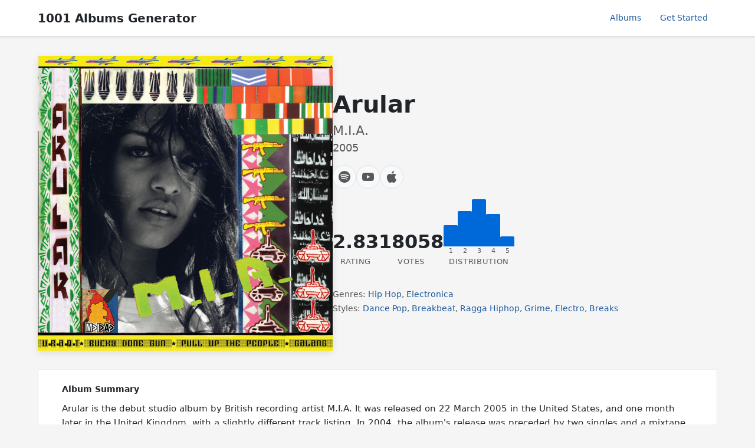

--- FILE ---
content_type: text/html; charset=utf-8
request_url: https://1001albumsgenerator.com/albums/7CzEknt9gJwe0QC89ir1JX/arular
body_size: 30824
content:
<!doctype html>
<html lang="en">

    <head>
        <meta charset="utf-8">
        <meta name="viewport" content="width=device-width, initial-scale=1, shrink-to-fit=no">

        <title>Arular - M.I.A. - Reviews - 1001 Albums Generator</title>
        <meta name="description" content="I guess I didn&#x27;t think M.I.A. was influential enough to be on here more than once.">

        <meta name="robots" content="all">

        <meta property="og:description" content="Arular by M.I.A.">
        <meta property="og:title" content="Album Of The Day">
        <meta property="og:image" content="https://i.scdn.co/image/ab67616d0000b273a1ecf305f6e96560933d7615">

        <meta name="twitter:card" content="summary_large_image">
        <meta name="twitter:site" content="@1001_albums_gen">
        <meta name="twitter:title" content="Album Of The Day">
        <meta name="twitter:description" content="Arular by M.I.A.">
        <meta name="twitter:image" content="https://i.scdn.co/image/ab67616d0000b273a1ecf305f6e96560933d7615">

        <meta property="og:url" content="https://1001albumsgenerator.com/albums/7CzEknt9gJwe0QC89ir1JX/arular">
        <link rel="canonical" href="https://1001albumsgenerator.com/albums/7CzEknt9gJwe0QC89ir1JX/arular" />

        <script>
            window.albumGenerator = window.albumGenerator || {};
            window.ga = function(){};
        </script>
        <script src="/dist/js/app.min.js"></script>

        <link rel="shortcut icon" href="/images/favicon.ico" />

        <!-- Bootstrap core CSS -->
        <link rel="stylesheet" href="https://stackpath.bootstrapcdn.com/bootstrap/4.1.3/css/bootstrap.min.css"
            integrity="sha384-MCw98/SFnGE8fJT3GXwEOngsV7Zt27NXFoaoApmYm81iuXoPkFOJwJ8ERdknLPMO" crossorigin="anonymous">

        <!-- Custom styles  -->
        <link href="/stylesheets/style.css" rel="stylesheet">
    </head>

    <body>
        <div class="album-page">
    <header class="page-header">
        <div class="header-content">
            <span class="header-title">1001 Albums Generator</span>
            <nav class="header-nav">
                <a href="/albums" class="nav-link">Albums</a>
                <a href="/" class="nav-link">Get Started</a>
            </nav>
        </div>
    </header>

    <main class="page-content">
        <!-- Album Hero -->
        <section class="album-hero">
            <div class="album-cover">
                <img src="https://i.scdn.co/image/ab67616d0000b273a1ecf305f6e96560933d7615" alt="Arular by M.I.A." />
            </div>

            <div class="album-info">
                <h1 class="album-title">Arular</h1>

                <h2 class="album-artist">
                        <a href="/artists/mia">M.I.A.</a>
                </h2>

                <div class="album-year">
                        <a href="/years/2005">2005</a>
                </div>

                <div class="streaming-links">
                    <a href="spotify:album:7CzEknt9gJwe0QC89ir1JX" class="streaming-link" aria-label="Open in Spotify">
                        <svg viewBox="0 0 24 24" xmlns="http://www.w3.org/2000/svg"><path d="M12 0C5.4 0 0 5.4 0 12s5.4 12 12 12 12-5.4 12-12S18.66 0 12 0zm5.521 17.34c-.24.359-.66.48-1.021.24-2.82-1.74-6.36-2.101-10.561-1.141-.418.122-.779-.179-.899-.539-.12-.421.18-.78.54-.9 4.56-1.021 8.52-.6 11.64 1.32.42.18.479.659.301 1.02zm1.44-3.3c-.301.42-.841.6-1.262.3-3.239-1.98-8.159-2.58-11.939-1.38-.479.12-1.02-.12-1.14-.6-.12-.48.12-1.021.6-1.141C9.6 9.9 15 10.561 18.72 12.84c.361.181.54.78.241 1.2zm.12-3.36C15.24 8.4 8.82 8.16 5.16 9.301c-.6.179-1.2-.181-1.38-.721-.18-.601.18-1.2.72-1.381 4.26-1.26 11.28-1.02 15.721 1.621.539.3.719 1.02.419 1.56-.299.421-1.02.599-1.559.3z"/></svg>
                    </a>
                    <a href="https://www.youtube.com/results?search_query&#x3D;Arular%20-%20M.I.A." target="_blank" rel="noopener" class="streaming-link" aria-label="Search on YouTube">
                        <svg viewBox="0 0 24 24" xmlns="http://www.w3.org/2000/svg"><path d="M23.498 6.186a3.016 3.016 0 0 0-2.122-2.136C19.505 3.545 12 3.545 12 3.545s-7.505 0-9.377.505A3.017 3.017 0 0 0 .502 6.186C0 8.07 0 12 0 12s0 3.93.502 5.814a3.016 3.016 0 0 0 2.122 2.136c1.871.505 9.376.505 9.376.505s7.505 0 9.377-.505a3.015 3.015 0 0 0 2.122-2.136C24 15.93 24 12 24 12s0-3.93-.502-5.814zM9.545 15.568V8.432L15.818 12l-6.273 3.568z"/></svg>
                    </a>
                    <a href="https://music.apple.com/album/1450124269" target="_blank" rel="noopener" class="streaming-link" aria-label="Open in Apple Music">
                        <svg viewBox="0 0 24 24" xmlns="http://www.w3.org/2000/svg"><path d="M12.152 6.896c-.948 0-2.415-1.078-3.96-1.04-2.04.027-3.91 1.183-4.961 3.014-2.117 3.675-.546 9.103 1.519 12.09 1.013 1.454 2.208 3.09 3.792 3.039 1.52-.065 2.09-.987 3.935-.987 1.831 0 2.35.987 3.96.948 1.637-.026 2.676-1.48 3.676-2.948 1.156-1.688 1.636-3.325 1.662-3.415-.039-.013-3.182-1.221-3.22-4.857-.026-3.04 2.48-4.494 2.597-4.559-1.429-2.09-3.623-2.324-4.39-2.376-2-.156-3.675 1.09-4.61 1.09zM15.53 3.83c.843-1.012 1.4-2.427 1.245-3.83-1.207.052-2.662.805-3.532 1.818-.78.896-1.454 2.338-1.273 3.714 1.338.104 2.715-.688 3.559-1.701"/></svg>
                    </a>
                </div>

                <div class="stats-row">
                    <div class="stat-item">
                        <div class="stat-value">2.83</div>
                        <div class="stat-label">Rating</div>
                    </div>
                    <div class="stat-item">
                        <div class="stat-value">18058</div>
                        <div class="stat-label">Votes</div>
                    </div>
                    <div class="stat-item">
                        <div class="rating-dist">
                            <div class="rating-bar" title="1 star: 14%" data-percent="14%">
                                <div class="rating-bar-fill" data-scale="0.4454237288135593"></div>
                                <div class="rating-bar-label">1</div>
                                <div class="rating-bar-percent">14%</div>
                            </div>
                            <div class="rating-bar" title="2 star: 24%" data-percent="24%">
                                <div class="rating-bar-fill" data-scale="0.7471186440677966"></div>
                                <div class="rating-bar-label">2</div>
                                <div class="rating-bar-percent">24%</div>
                            </div>
                            <div class="rating-bar" title="3 star: 32%" data-percent="32%">
                                <div class="rating-bar-fill" data-scale="1"></div>
                                <div class="rating-bar-label">3</div>
                                <div class="rating-bar-percent">32%</div>
                            </div>
                            <div class="rating-bar" title="4 star: 22%" data-percent="22%">
                                <div class="rating-bar-fill" data-scale="0.6915254237288135"></div>
                                <div class="rating-bar-label">4</div>
                                <div class="rating-bar-percent">22%</div>
                            </div>
                            <div class="rating-bar" title="5 star: 7%" data-percent="7%">
                                <div class="rating-bar-fill" data-scale="0.20542372881355933"></div>
                                <div class="rating-bar-label">5</div>
                                <div class="rating-bar-percent">7%</div>
                            </div>
                        </div>
                        <div class="stat-label">Distribution</div>
                    </div>
                </div>

                <div class="album-metadata">
                    <span>Genres: <a href="/genres/hip-hop">Hip Hop</a>, <a href="/genres/electronica">Electronica</a></span>
                    <span>Styles: <a href="/styles/dance-pop">Dance Pop</a>, <a href="/styles/breakbeat">Breakbeat</a>, <a href="/styles/ragga-hiphop">Ragga Hiphop</a>, <a href="/styles/grime">Grime</a>, <a href="/styles/electro">Electro</a>, <a href="/styles/breaks">Breaks</a></span>
                </div>
            </div>
        </section>

        <!-- User Album Badge -->

        <!-- Album Summary -->
        <section class="cards-grid">
            <div class="card span-12">
                <h3 class="card-title">Album Summary</h3>
                <p class="card-text">Arular is the debut studio album by British recording artist M.I.A. It was released on 22 March 2005 in the United States, and one month later in the United Kingdom, with a slightly different track listing. In 2004, the album&#x27;s release was preceded by two singles and a mixtape. M.I.A. wrote or co-wrote all the songs on the album, while collaborators included Justine Frischmann, Switch, Diplo, Richard X, Ant Whiting and Greg &quot;Wizard&quot; Fleming.
The album&#x27;s title is the political code name used by her father, Arul Pragasam, during his involvement with Sri Lankan Tamil militant groups, and themes of conflict and revolution feature heavily in the lyrics and artwork. Musically, the album incorporates styles that range from hip hop and electroclash to dancehall, baile funk, and punk. M.I.A. created the basic backing tracks using a Roland MC-505 sequencer/drum machine given to her by long-time friend Frischmann.
Arular was lauded by critics for its blending of styles and integration of political lyrics into dance tunes. It was nominated for the Mercury Prize in 2005 and was included in the 2005 edition of the book 1001 Albums You Must Hear Before You Die. Although it only reached number 98 on the UK Albums Chart and number 190 on the US Billboard 200, several publications named it as one of the best albums of the year. By mid-2007, the album had sold 129,000 copies in the US, Arular spawned the singles &quot;Sunshowers&quot;, &quot;Bucky Done Gun&quot; and &quot;Galang&quot;, which was released twice.</p>
                <a href="https://en.wikipedia.org/wiki/Arular" target="_blank" rel="noopener" class="wiki-link">
                    <img src="/images/wikipedia.svg" width="16" height="16" alt="Wikipedia">
                    Read more on Wikipedia
                </a>
            </div>
        </section>

        <!-- Keywords + Rating History -->
        <section class="cards-grid">
            <div class="card span-6">
                <h3 class="card-title">Keywords from Reviews</h3>
                <div class="keyword-cloud">
                        <a href="/stats/album-explorer?preFilled=beats" class="keyword">Beats</a>
                        <a href="/stats/album-explorer?preFilled=fun" class="keyword">Fun</a>
                        <a href="/stats/album-explorer?preFilled=interesting" class="keyword">Interesting</a>
                        <a href="/stats/album-explorer?preFilled=lyrics" class="keyword">Lyrics</a>
                        <a href="/stats/album-explorer?preFilled=paper" class="keyword">Paper</a>
                        <a href="/stats/album-explorer?preFilled=planes" class="keyword">Planes</a>
                        <a href="/stats/album-explorer?preFilled=kala" class="keyword">Kala</a>
                        <a href="/stats/album-explorer?preFilled=debut" class="keyword">Debut</a>
                        <a href="/stats/album-explorer?preFilled=cool" class="keyword">Cool</a>
                        <a href="/stats/album-explorer?preFilled=repetitive" class="keyword">Repetitive</a>
                        <a href="/stats/album-explorer?preFilled=catchy" class="keyword">Catchy</a>
                        <a href="/stats/album-explorer?preFilled=unique" class="keyword">Unique</a>
                        <a href="/stats/album-explorer?preFilled=political" class="keyword">Political</a>
                        <a href="/stats/album-explorer?preFilled=annoying" class="keyword">Annoying</a>
                        <a href="/stats/album-explorer?preFilled=production" class="keyword">Production</a>
                        <a href="/stats/album-explorer?preFilled=artist" class="keyword">Artist</a>
                        <a href="/stats/album-explorer?preFilled=dance" class="keyword">Dance</a>
                        <a href="/stats/album-explorer?preFilled=world" class="keyword">World</a>
                        <a href="/stats/album-explorer?preFilled=hey" class="keyword">Hey</a>
                        <a href="/stats/album-explorer?preFilled=energy" class="keyword">Energy</a>
                        <a href="/stats/album-explorer?preFilled=vibe" class="keyword">Vibe</a>
                        <a href="/stats/album-explorer?preFilled=electronic" class="keyword">Electronic</a>
                        <a href="/stats/album-explorer?preFilled=hate" class="keyword">Hate</a>
                        <a href="/stats/album-explorer?preFilled=creative" class="keyword">Creative</a>
                        <a href="/stats/album-explorer?preFilled=fresh" class="keyword">Fresh</a>
                </div>
            </div>
            <div class="card span-6">
                <h3 class="card-title">Rating Over Time</h3>
                <div class="rating-history-toggle">
                    <span class="toggle-label active" id="ratingHistoryPerYear">Per Year</span>
                    <span class="toggle-label" id="ratingHistoryCumulative">Cumulative</span>
                </div>
                <div class="sparkline-container" id="ratingSparkline" data-history-per-year="[{&quot;label&quot;:&quot;2023&quot;,&quot;rating&quot;:2.86,&quot;votes&quot;:2896},{&quot;label&quot;:&quot;2024&quot;,&quot;rating&quot;:2.83,&quot;votes&quot;:6391},{&quot;label&quot;:&quot;2025&quot;,&quot;rating&quot;:2.83,&quot;votes&quot;:8071},{&quot;label&quot;:&quot;2026&quot;,&quot;rating&quot;:2.64,&quot;votes&quot;:655}]" data-history-cumulative="[{&quot;label&quot;:&quot;2023&quot;,&quot;rating&quot;:2.86,&quot;votes&quot;:2896},{&quot;label&quot;:&quot;2024&quot;,&quot;rating&quot;:2.84,&quot;votes&quot;:9287},{&quot;label&quot;:&quot;2025&quot;,&quot;rating&quot;:2.83,&quot;votes&quot;:17358},{&quot;label&quot;:&quot;2026&quot;,&quot;rating&quot;:2.83,&quot;votes&quot;:18013}]"></div>
            </div>
        </section>

        <!-- User Album Submitter -->

        <!-- Reviews -->
        <div class="section-header">
            <h2 class="section-title">Reviews</h2>
            <div class="section-line"></div>
        </div>

        <div class="sort-controls">
            Sort by:
            <span class="active" id="static-album--sort-by-top" onclick="window.albumGenerator.staticAlbum.loadReviews('https://1001albumsgenerator.com/api', '64a5d353ef0026a64585ca55', 'top', 0, false)">Top</span>
            <span id="static-album--sort-by-date" onclick="window.albumGenerator.staticAlbum.loadReviews('https://1001albumsgenerator.com/api', '64a5d353ef0026a64585ca55', 'date', 0, false)">Date</span>
        </div>
        <div class="filter-controls">
            Filter by rating:
            <span class="active" id="static-album--filter-all" onclick="window.albumGenerator.staticAlbum.filterByRating('https://1001albumsgenerator.com/api', '64a5d353ef0026a64585ca55', null, false)">All</span>
            <span id="static-album--filter-5" onclick="window.albumGenerator.staticAlbum.filterByRating('https://1001albumsgenerator.com/api', '64a5d353ef0026a64585ca55', 5, false)">5★</span>
            <span id="static-album--filter-4" onclick="window.albumGenerator.staticAlbum.filterByRating('https://1001albumsgenerator.com/api', '64a5d353ef0026a64585ca55', 4, false)">4★</span>
            <span id="static-album--filter-3" onclick="window.albumGenerator.staticAlbum.filterByRating('https://1001albumsgenerator.com/api', '64a5d353ef0026a64585ca55', 3, false)">3★</span>
            <span id="static-album--filter-2" onclick="window.albumGenerator.staticAlbum.filterByRating('https://1001albumsgenerator.com/api', '64a5d353ef0026a64585ca55', 2, false)">2★</span>
            <span id="static-album--filter-1" onclick="window.albumGenerator.staticAlbum.filterByRating('https://1001albumsgenerator.com/api', '64a5d353ef0026a64585ca55', 1, false)">1★</span>
        </div>

        <div id="album-reviews">
            <div class="review-card">
                <div class="review-header">
                    <span class="review-date">Jul 17 2023</span>
                    <a href="/shares/5fa0af0023dd065578a1699a" class="review-author">Author</a>
                </div>
                <div class="review-rating">2</div>
                <div class="review-text">I guess I didn&#x27;t think M.I.A. was influential enough to be on here more than once.</div>
                <button type="button" data-label="64b4b23494258d108f2b1420" class="thumb-up-btn" aria-label="Like this review" onclick="window.albumGenerator.staticAlbum.markReviewThumbUp('https://1001albumsgenerator.com/api', '64b4b23494258d108f2b1420', false)">
                    <img src="/images/thumbs-up.svg" alt="" aria-hidden="true">
                </button>
            </div>
            <div class="review-card">
                <div class="review-header">
                    <span class="review-date">Jan 05 2024</span>
                    <a href="/shares/65821f7c993aa4590d584e4c" class="review-author">Author</a>
                </div>
                <div class="review-rating">5</div>
                <div class="review-text">After talking to many folks about this album? From here and abroad?
It&#x27;s a very different story.
When Galang dropped in 04 in Sydney Australia?
We went nuts.
Not just a lil rowdy?
Nuts.
So when Arular came out in 05?
It became the banger of the year.
A month and a half later Trent Reznor drops With Teeth and then goes on record saying that he wishes his album was as dynamic Arular by M.I.A.
Immediately sending the flag out to work with her.
Everyone who was everyone wanted this girl to work with them.
So I can understand why this album is in the list of things you need to listen to?
Cause if you think about the scene back then with everyone complaining about &quot;real instruments&quot;?
And the flood of faux garage and rock groups? 
Jet, The Hives, The Strokes, White Stripes and all of that?
Out of nowhere comes a refugee banger that took on all the war sentiments feeling at the time and made folks dance through it.

It&#x27;s a real important album if you know why it came to fruition and how that product shifted aforementioned Trent Reznor&#x27;s mind set for the next incarnation of NIN when he broke free from all the record labels.
The Slip
Hesitation Marks
The rise and fall of Niggy Tardust - Saul William&#x27;s album he produced?
Yo... this record hit the right people and changed how music was heard.
Kudos MIA</div>
                <button type="button" data-label="6597824c28f2106678f37169" class="thumb-up-btn" aria-label="Like this review" onclick="window.albumGenerator.staticAlbum.markReviewThumbUp('https://1001albumsgenerator.com/api', '6597824c28f2106678f37169', false)">
                    <img src="/images/thumbs-up.svg" alt="" aria-hidden="true">
                </button>
            </div>
            <div class="review-card">
                <div class="review-header">
                    <span class="review-date">Aug 02 2023</span>
                    <a href="/shares/6189d372a6cd2c4118b9f86c" class="review-author">Author</a>
                </div>
                <div class="review-rating">4</div>
                <div class="review-text">A true fusion album; I can&#x27;t classify it as one specific genre. It is cool to see explicit political messaging outside of its usual mediums like rap and punk. A few of the songs are really catchy, and I like the overall 2000s liminal vibes. </div>
                <button type="button" data-label="64c9ca467eb8ae347ac5f4e3" class="thumb-up-btn" aria-label="Like this review" onclick="window.albumGenerator.staticAlbum.markReviewThumbUp('https://1001albumsgenerator.com/api', '64c9ca467eb8ae347ac5f4e3', false)">
                    <img src="/images/thumbs-up.svg" alt="" aria-hidden="true">
                </button>
            </div>
            <div class="review-card">
                <div class="review-header">
                    <span class="review-date">Dec 05 2023</span>
                    <a href="/shares/6515b10f07af8f7492c4f578" class="review-author">Author</a>
                </div>
                <div class="review-rating">1</div>
                <div class="review-text">For fucks sake... this is like one terrible song on repeat. </div>
                <button type="button" data-label="656ea3e948152a12bc678c58" class="thumb-up-btn" aria-label="Like this review" onclick="window.albumGenerator.staticAlbum.markReviewThumbUp('https://1001albumsgenerator.com/api', '656ea3e948152a12bc678c58', false)">
                    <img src="/images/thumbs-up.svg" alt="" aria-hidden="true">
                </button>
            </div>
            <div class="review-card">
                <div class="review-header">
                    <span class="review-date">Jul 21 2023</span>
                    <a href="/shares/62da0fc6050dc62e4f613a98" class="review-author">Author</a>
                </div>
                <div class="review-rating">1</div>
                <div class="review-text">An album where every song is a seizure.</div>
                <button type="button" data-label="64b9f4b594258d108f2d7077" class="thumb-up-btn" aria-label="Like this review" onclick="window.albumGenerator.staticAlbum.markReviewThumbUp('https://1001albumsgenerator.com/api', '64b9f4b594258d108f2d7077', false)">
                    <img src="/images/thumbs-up.svg" alt="" aria-hidden="true">
                </button>
            </div>
            <div class="review-card">
                <div class="review-header">
                    <span class="review-date">Jul 26 2023</span>
                    <a href="/shares/6171c23fbce8f944b4ea2d5f" class="review-author">Author</a>
                </div>
                <div class="review-rating">3</div>
                <div class="review-text">stop sayin crazy shit bout vaccines, lady</div>
                <button type="button" data-label="64c08fc37eb8ae347ac2a036" class="thumb-up-btn" aria-label="Like this review" onclick="window.albumGenerator.staticAlbum.markReviewThumbUp('https://1001albumsgenerator.com/api', '64c08fc37eb8ae347ac2a036', false)">
                    <img src="/images/thumbs-up.svg" alt="" aria-hidden="true">
                </button>
            </div>
            <div class="review-card">
                <div class="review-header">
                    <span class="review-date">Aug 24 2023</span>
                    <a href="/shares/5f6b9a6cabbf830da2db643c" class="review-author">Author</a>
                </div>
                <div class="review-rating">4</div>
                <div class="review-text">I&#x27;m not sure what I expected but I sure didn&#x27;t expect to end up totally digging this album. It&#x27;s weird, wild, compelling, and completely different from anything else I&#x27;ve heard. 

I don&#x27;t know, it&#x27;s just really great. Gonna need to give this one several more listens.</div>
                <button type="button" data-label="64e6cb3c2d57e92c93b7514b" class="thumb-up-btn" aria-label="Like this review" onclick="window.albumGenerator.staticAlbum.markReviewThumbUp('https://1001albumsgenerator.com/api', '64e6cb3c2d57e92c93b7514b', false)">
                    <img src="/images/thumbs-up.svg" alt="" aria-hidden="true">
                </button>
            </div>
            <div class="review-card">
                <div class="review-header">
                    <span class="review-date">May 13 2024</span>
                    <a href="/shares/659d5261079be3229906da4d" class="review-author">Author</a>
                </div>
                <div class="review-rating">5</div>
                <div class="review-text">Move over Peter Gabriel, we have a new champion for Most Annoying Album I Awarded Five Stars</div>
                <button type="button" data-label="664185e996149c6857a15e1e" class="thumb-up-btn" aria-label="Like this review" onclick="window.albumGenerator.staticAlbum.markReviewThumbUp('https://1001albumsgenerator.com/api', '664185e996149c6857a15e1e', false)">
                    <img src="/images/thumbs-up.svg" alt="" aria-hidden="true">
                </button>
            </div>
            <div class="review-card">
                <div class="review-header">
                    <span class="review-date">Oct 27 2023</span>
                    <a href="/shares/6516c76a07af8f7492c58c69" class="review-author">Author</a>
                </div>
                <div class="review-rating">5</div>
                <div class="review-text">M.I.A. swaggers in. Boombox booming in one hand, the other hand texts acronyms to friends flung far away. It&#x27;s hard to pin her down, with her Caribbean lilts, her Bristolian beats, her Arabic patois, her Mr. Oizo synths, her Acton shout-outs.

Arular&#x27;s fantastic. Music from the most bombastic sources distilled through a cocky self-assured artist with a real knack for hooks. It&#x27;s quite the cocktail.</div>
                <button type="button" data-label="653b27be6396a10f0bd61bb8" class="thumb-up-btn" aria-label="Like this review" onclick="window.albumGenerator.staticAlbum.markReviewThumbUp('https://1001albumsgenerator.com/api', '653b27be6396a10f0bd61bb8', false)">
                    <img src="/images/thumbs-up.svg" alt="" aria-hidden="true">
                </button>
            </div>
            <div class="review-card">
                <div class="review-header">
                    <span class="review-date">Jul 16 2023</span>
                    <a href="/shares/613b5d9044933322389aaa96" class="review-author">Author</a>
                </div>
                <div class="review-rating">5</div>
                <div class="review-text">S.I.K</div>
                <button type="button" data-label="64b360c794258d108f2ac157" class="thumb-up-btn" aria-label="Like this review" onclick="window.albumGenerator.staticAlbum.markReviewThumbUp('https://1001albumsgenerator.com/api', '64b360c794258d108f2ac157', false)">
                    <img src="/images/thumbs-up.svg" alt="" aria-hidden="true">
                </button>
            </div>
            <div class="review-card">
                <div class="review-header">
                    <span class="review-date">Dec 09 2023</span>
                    <a href="/shares/6553997440473b05be6de31b" class="review-author">Author</a>
                </div>
                <div class="review-rating">1</div>
                <div class="review-text">Really didn&#x27;t like this. Repetitive, amateurish. I struggled to listen all the way through. The vocals - which only seem to have one gear - and rhythm are not interesting at all. Very disappointing.</div>
                <button type="button" data-label="6573e9ecce107b2dcb80e764" class="thumb-up-btn" aria-label="Like this review" onclick="window.albumGenerator.staticAlbum.markReviewThumbUp('https://1001albumsgenerator.com/api', '6573e9ecce107b2dcb80e764', false)">
                    <img src="/images/thumbs-up.svg" alt="" aria-hidden="true">
                </button>
            </div>
            <div class="review-card">
                <div class="review-header">
                    <span class="review-date">May 25 2025</span>
                    <a href="/shares/65a59db464efad013edf056d" class="review-author">Author</a>
                </div>
                <div class="review-rating">5</div>
                <div class="review-text">Oh this is a total banger. Wow. A breath of fresh air in the rap world, M.I.A. is definitely one of the most inspirational artists of the 2000s. This album has great catchy hooks and fun verses with serious lyrics. The beats are phenomenal. I love M.I.A.</div>
                <button type="button" data-label="68328b5675a6cb0421b360a5" class="thumb-up-btn" aria-label="Like this review" onclick="window.albumGenerator.staticAlbum.markReviewThumbUp('https://1001albumsgenerator.com/api', '68328b5675a6cb0421b360a5', false)">
                    <img src="/images/thumbs-up.svg" alt="" aria-hidden="true">
                </button>
            </div>
            <div class="review-card">
                <div class="review-header">
                    <span class="review-date">Jul 21 2023</span>
                    <a href="/shares/608225a6080ad27e379eff8b" class="review-author">Author</a>
                </div>
                <div class="review-rating">4</div>
                <div class="review-text">Great debut album. </div>
                <button type="button" data-label="64b9f84094258d108f2d84e1" class="thumb-up-btn" aria-label="Like this review" onclick="window.albumGenerator.staticAlbum.markReviewThumbUp('https://1001albumsgenerator.com/api', '64b9f84094258d108f2d84e1', false)">
                    <img src="/images/thumbs-up.svg" alt="" aria-hidden="true">
                </button>
            </div>
            <div class="review-card">
                <div class="review-header">
                    <span class="review-date">Dec 21 2023</span>
                    <a href="/shares/5ffde04cd5418c0b8e7bcb1c" class="review-author">Author</a>
                </div>
                <div class="review-rating">1</div>
                <div class="review-text">This is obnoxious. I couldn&#x27;t make it more than two songs in. From a one-hit-wonder to two albums on this list is a tragedy.</div>
                <button type="button" data-label="6583bbcb2d7d5843a56a722e" class="thumb-up-btn" aria-label="Like this review" onclick="window.albumGenerator.staticAlbum.markReviewThumbUp('https://1001albumsgenerator.com/api', '6583bbcb2d7d5843a56a722e', false)">
                    <img src="/images/thumbs-up.svg" alt="" aria-hidden="true">
                </button>
            </div>
            <div class="review-card">
                <div class="review-header">
                    <span class="review-date">Nov 22 2023</span>
                    <a href="/shares/614cd9fa766fcc03a0049441" class="review-author">Author</a>
                </div>
                <div class="review-rating">5</div>
                <div class="review-text">Weird and wonderful, with a head-spinning array of genres and styles. Very english, very sri Lankan and Indian too. Feels like walking through London or one of the other great cultural melting pots of our time. I loved it</div>
                <button type="button" data-label="655d80484b463e751c29c608" class="thumb-up-btn" aria-label="Like this review" onclick="window.albumGenerator.staticAlbum.markReviewThumbUp('https://1001albumsgenerator.com/api', '655d80484b463e751c29c608', false)">
                    <img src="/images/thumbs-up.svg" alt="" aria-hidden="true">
                </button>
            </div>
            <div class="review-card">
                <div class="review-header">
                    <span class="review-date">Aug 10 2023</span>
                    <a href="/shares/637bfe369ca66631fe4ff3b2" class="review-author">Author</a>
                </div>
                <div class="review-rating">4</div>
                <div class="review-text">I wish Paper Planes was on this album. It’s my favourite M.I.A. song. Notwithstanding that, this had me bouncing in my seat and I love her global, kleptomaniac approach to mixing styles with a political stance to boot. I haven’t felt so physically inclined to dance along for a while - so - bonus!! Going to listen to Bad Girls now. This has actually made me happy. </div>
                <button type="button" data-label="64d452b7cac57e02ca9a24fb" class="thumb-up-btn" aria-label="Like this review" onclick="window.albumGenerator.staticAlbum.markReviewThumbUp('https://1001albumsgenerator.com/api', '64d452b7cac57e02ca9a24fb', false)">
                    <img src="/images/thumbs-up.svg" alt="" aria-hidden="true">
                </button>
            </div>
            <div class="review-card">
                <div class="review-header">
                    <span class="review-date">May 21 2025</span>
                    <a href="/shares/614d4b29766fcc03a004ab47" class="review-author">Author</a>
                </div>
                <div class="review-rating">3</div>
                <div class="review-text">I was initially unsure of what to make of MIA. Is she an inauthentic poseur of limited talent provoking controversy for the sake of attention (as some of her critics have implied) or an exciting artist voicing important and complex messages about globalisation (as her supporters say)?
I&#x27;m not 100% comfortable with her use of lyrics and imagery that refer to terrorism and armed conflict, justified by personal connection via her father&#x27;s alleged involvement with the Tamil Tigers. I understand her point that there are not clear moral boundaries in a complex world (one person&#x27;s terrorist is another one&#x27;s freedom fighter), but it is sometimes hard to tell whether what she says is authentic and where she is courting attention through controversy. And she is certainly not the first pop star to adopt the aesthetics of the freedom fighter and occasionally tone-deaf rhetoric to go with it (hello Joe Strummer, Bono, RATM, and a bunch of other male artists who got away with it). There is something highly performative in MIA; which is not an unforgivable sin in a professional performer.  
On reflection, I think she is the real deal, in a very post-modern way that conflates notions of &#x27;authentic&#x27; and &#x27;inauthentic&#x27;. I find her work exciting and energising, with a fascinating mélange of sounds from around the world, especially South Asia. I like the cheap-as-chips production (an aesthetic she picked up from Peaches). I really like this record, but (like I said), I&#x27;m not sure if it is genius or trash. It could be both! 
She obviously rubs a lot of people the wrong way and cops a lot of criticism because she doesn&#x27;t play by the accepted rules. Maybe she&#x27;s too female, too non-Western, too confident, not deferential enough for those critics&#x27; taste. The album plays to her strengths, which are simplicity, directness, confidence, colour, pride and openness. 
That said, I can see that Arular has been removed from the latest editions of 1001 Albums, rightly superseded by Kala. Kala is her masterpiece album. Not as many bangers here.</div>
                <button type="button" data-label="682d41bb6bbb46074e0a9311" class="thumb-up-btn" aria-label="Like this review" onclick="window.albumGenerator.staticAlbum.markReviewThumbUp('https://1001albumsgenerator.com/api', '682d41bb6bbb46074e0a9311', false)">
                    <img src="/images/thumbs-up.svg" alt="" aria-hidden="true">
                </button>
            </div>
            <div class="review-card">
                <div class="review-header">
                    <span class="review-date">Jul 01 2025</span>
                    <a href="/shares/64cedfd9e9bc03650545d200" class="review-author">Author</a>
                </div>
                <div class="review-rating">5</div>
                <div class="review-text">Maybe it&#x27;s the coffee but half way through I started to get it. I don&#x27;t know enough about this genre to know what&#x27;s new and innovative, but I know it makes me feel like I should be participating in double dutch jump rope.</div>
                <button type="button" data-label="686352b7be48754a2ac45708" class="thumb-up-btn" aria-label="Like this review" onclick="window.albumGenerator.staticAlbum.markReviewThumbUp('https://1001albumsgenerator.com/api', '686352b7be48754a2ac45708', false)">
                    <img src="/images/thumbs-up.svg" alt="" aria-hidden="true">
                </button>
            </div>
            <div class="review-card">
                <div class="review-header">
                    <span class="review-date">Aug 14 2025</span>
                    <a href="/shares/680f3f5a4100250d70a3f39b" class="review-author">Author</a>
                </div>
                <div class="review-rating">5</div>
                <div class="review-text">M.I.A. absolutely is influential enough to appear more than once </div>
                <button type="button" data-label="689d54ea2566302cae8a1f22" class="thumb-up-btn" aria-label="Like this review" onclick="window.albumGenerator.staticAlbum.markReviewThumbUp('https://1001albumsgenerator.com/api', '689d54ea2566302cae8a1f22', false)">
                    <img src="/images/thumbs-up.svg" alt="" aria-hidden="true">
                </button>
            </div>
            <div class="review-card">
                <div class="review-header">
                    <span class="review-date">Feb 28 2025</span>
                    <a href="/shares/67b8428dea3efc6d9497d358" class="review-author">Author</a>
                </div>
                <div class="review-rating">1</div>
                <div class="review-text">This album is a complete mess from start to finish. It&#x27;s very hard to find any redeeming qualities here-just muddles and forgettable album that fails to deliver anything of value.</div>
                <button type="button" data-label="67c1385b41ebed2fb832f080" class="thumb-up-btn" aria-label="Like this review" onclick="window.albumGenerator.staticAlbum.markReviewThumbUp('https://1001albumsgenerator.com/api', '67c1385b41ebed2fb832f080', false)">
                    <img src="/images/thumbs-up.svg" alt="" aria-hidden="true">
                </button>
            </div>
            <div class="review-card">
                <div class="review-header">
                    <span class="review-date">Dec 22 2023</span>
                    <a href="/shares/6533a078e3c769081a9c7351" class="review-author">Author</a>
                </div>
                <div class="review-rating">1</div>
                <div class="review-text">Basically just annoying through the first few songs so in a radical act of self care, I am not forcing myself to listen to this entire album </div>
                <button type="button" data-label="65850d671dcb2b08e6e1a43d" class="thumb-up-btn" aria-label="Like this review" onclick="window.albumGenerator.staticAlbum.markReviewThumbUp('https://1001albumsgenerator.com/api', '65850d671dcb2b08e6e1a43d', false)">
                    <img src="/images/thumbs-up.svg" alt="" aria-hidden="true">
                </button>
            </div>
            <div class="review-card">
                <div class="review-header">
                    <span class="review-date">Jan 23 2024</span>
                    <a href="/shares/613e3d1a0e038c020a6b3bcc" class="review-author">Author</a>
                </div>
                <div class="review-rating">5</div>
                <div class="review-text">This one is a winner! Such a cool and unique sound.</div>
                <button type="button" data-label="65af3d468c925917e3c12c7b" class="thumb-up-btn" aria-label="Like this review" onclick="window.albumGenerator.staticAlbum.markReviewThumbUp('https://1001albumsgenerator.com/api', '65af3d468c925917e3c12c7b', false)">
                    <img src="/images/thumbs-up.svg" alt="" aria-hidden="true">
                </button>
            </div>
            <div class="review-card">
                <div class="review-header">
                    <span class="review-date">Dec 13 2023</span>
                    <a href="/shares/6508c36a83d35c114380d9b9" class="review-author">Author</a>
                </div>
                <div class="review-rating">5</div>
                <div class="review-text">WOW. Where has she been all my life? I absolutely loved this album. Beats set my day up to be a good one. So inventive and different, especially at that time. </div>
                <button type="button" data-label="65792c4f916d5a134029ba78" class="thumb-up-btn" aria-label="Like this review" onclick="window.albumGenerator.staticAlbum.markReviewThumbUp('https://1001albumsgenerator.com/api', '65792c4f916d5a134029ba78', false)">
                    <img src="/images/thumbs-up.svg" alt="" aria-hidden="true">
                </button>
            </div>
            <div class="review-card">
                <div class="review-header">
                    <span class="review-date">Aug 10 2023</span>
                    <a href="/shares/62e05b5a13235f45fdbdd2b2" class="review-author">Author</a>
                </div>
                <div class="review-rating">5</div>
                <div class="review-text">I loved this. Fired me up. I&#x27;ve enjoyed every song I&#x27;ve ever heard by MIA, so I&#x27;m kicking myself for not checking out this banger before.</div>
                <button type="button" data-label="64d452b7cac57e02ca9a24ed" class="thumb-up-btn" aria-label="Like this review" onclick="window.albumGenerator.staticAlbum.markReviewThumbUp('https://1001albumsgenerator.com/api', '64d452b7cac57e02ca9a24ed', false)">
                    <img src="/images/thumbs-up.svg" alt="" aria-hidden="true">
                </button>
            </div>
            <div class="review-card">
                <div class="review-header">
                    <span class="review-date">Jul 10 2025</span>
                    <a href="/shares/68131d124100250d70a88f64" class="review-author">Author</a>
                </div>
                <div class="review-rating">5</div>
                <div class="review-text">I had only heard Paper Planes by M.I.A., and this album is a radical departure from that. I like that song, and I also really enjoyed this album. The musical range that M.I.A. shows is cool and fun to listen to. The uptempo energy carries the album. Great stuff!</div>
                <button type="button" data-label="686f3062e3c05b24553141ce" class="thumb-up-btn" aria-label="Like this review" onclick="window.albumGenerator.staticAlbum.markReviewThumbUp('https://1001albumsgenerator.com/api', '686f3062e3c05b24553141ce', false)">
                    <img src="/images/thumbs-up.svg" alt="" aria-hidden="true">
                </button>
            </div>
            <div class="review-card">
                <div class="review-header">
                    <span class="review-date">Aug 01 2024</span>
                    <a href="/shares/663512c21a52090ba29f98e0" class="review-author">Author</a>
                </div>
                <div class="review-rating">5</div>
                <div class="review-text">Already listened to it 4 times. Love it!</div>
                <button type="button" data-label="66aafa4906e7892e4eea7bb3" class="thumb-up-btn" aria-label="Like this review" onclick="window.albumGenerator.staticAlbum.markReviewThumbUp('https://1001albumsgenerator.com/api', '66aafa4906e7892e4eea7bb3', false)">
                    <img src="/images/thumbs-up.svg" alt="" aria-hidden="true">
                </button>
            </div>
            <div class="review-card">
                <div class="review-header">
                    <span class="review-date">Jan 23 2024</span>
                    <a href="/shares/613e3ae70e038c020a6b3bc9" class="review-author">Author</a>
                </div>
                <div class="review-rating">5</div>
                <div class="review-text">Totally catchy yet completely unpredictable.  I so appreciate M.I.A.&#x27;s unique sound!  </div>
                <button type="button" data-label="65af3d468c925917e3c12c7a" class="thumb-up-btn" aria-label="Like this review" onclick="window.albumGenerator.staticAlbum.markReviewThumbUp('https://1001albumsgenerator.com/api', '65af3d468c925917e3c12c7a', false)">
                    <img src="/images/thumbs-up.svg" alt="" aria-hidden="true">
                </button>
            </div>
            <div class="review-card">
                <div class="review-header">
                    <span class="review-date">Jan 23 2024</span>
                    <a href="/shares/613e13820e038c020a6b3bb1" class="review-author">Author</a>
                </div>
                <div class="review-rating">5</div>
                <div class="review-text">I love M.I.A. But that rework of the Sanford and Son theme on U.R.A.Q.T. took my love to the next level. Is there nothing M.I.A. Can’t do?</div>
                <button type="button" data-label="65af3d468c925917e3c12c79" class="thumb-up-btn" aria-label="Like this review" onclick="window.albumGenerator.staticAlbum.markReviewThumbUp('https://1001albumsgenerator.com/api', '65af3d468c925917e3c12c79', false)">
                    <img src="/images/thumbs-up.svg" alt="" aria-hidden="true">
                </button>
            </div>
            <div class="review-card">
                <div class="review-header">
                    <span class="review-date">Jan 01 2024</span>
                    <a href="/shares/65847fd12d7d5843a56b09a4" class="review-author">Author</a>
                </div>
                <div class="review-rating">5</div>
                <div class="review-text">Genial, eindringlich, anders, stark aber nicht aggro</div>
                <button type="button" data-label="65923c625d4aad27365876c7" class="thumb-up-btn" aria-label="Like this review" onclick="window.albumGenerator.staticAlbum.markReviewThumbUp('https://1001albumsgenerator.com/api', '65923c625d4aad27365876c7', false)">
                    <img src="/images/thumbs-up.svg" alt="" aria-hidden="true">
                </button>
            </div>
            <div class="review-card">
                <div class="review-header">
                    <span class="review-date">Jan 01 2024</span>
                    <a href="/shares/6005d925b8c2063f9d56482e" class="review-author">Author</a>
                </div>
                <div class="review-rating">5</div>
                <div class="review-text">Perfection</div>
                <button type="button" data-label="65923c455d4aad2736586530" class="thumb-up-btn" aria-label="Like this review" onclick="window.albumGenerator.staticAlbum.markReviewThumbUp('https://1001albumsgenerator.com/api', '65923c455d4aad2736586530', false)">
                    <img src="/images/thumbs-up.svg" alt="" aria-hidden="true">
                </button>
            </div>
            <div class="review-card">
                <div class="review-header">
                    <span class="review-date">Dec 13 2023</span>
                    <a href="/shares/6508c2af83d35c114380d973" class="review-author">Author</a>
                </div>
                <div class="review-rating">5</div>
                <div class="review-text">Politically charged lyrics over some insane beats. Perfection </div>
                <button type="button" data-label="65792c4f916d5a134029ba77" class="thumb-up-btn" aria-label="Like this review" onclick="window.albumGenerator.staticAlbum.markReviewThumbUp('https://1001albumsgenerator.com/api', '65792c4f916d5a134029ba77', false)">
                    <img src="/images/thumbs-up.svg" alt="" aria-hidden="true">
                </button>
            </div>
            <div class="review-card">
                <div class="review-header">
                    <span class="review-date">Nov 26 2023</span>
                    <a href="/shares/60937fed853f457115781ca9" class="review-author">Author</a>
                </div>
                <div class="review-rating">5</div>
                <div class="review-text">In your face, a difficult and wonderfully fun listen.</div>
                <button type="button" data-label="6562c648d9dda11a7a912570" class="thumb-up-btn" aria-label="Like this review" onclick="window.albumGenerator.staticAlbum.markReviewThumbUp('https://1001albumsgenerator.com/api', '6562c648d9dda11a7a912570', false)">
                    <img src="/images/thumbs-up.svg" alt="" aria-hidden="true">
                </button>
            </div>
            <div class="review-card">
                <div class="review-header">
                    <span class="review-date">Nov 24 2023</span>
                    <a href="/shares/62b354a8144a2664086dac1d" class="review-author">Author</a>
                </div>
                <div class="review-rating">5</div>
                <div class="review-text">I love this album. More than Kala. I don&#x27;t know why but it just bumps so hard from start to finish. Sunshowers, Bucky Done Gun, Galang... all classics.</div>
                <button type="button" data-label="65601fc94b463e751c2bbe93" class="thumb-up-btn" aria-label="Like this review" onclick="window.albumGenerator.staticAlbum.markReviewThumbUp('https://1001albumsgenerator.com/api', '65601fc94b463e751c2bbe93', false)">
                    <img src="/images/thumbs-up.svg" alt="" aria-hidden="true">
                </button>
            </div>
            <div class="review-card">
                <div class="review-header">
                    <span class="review-date">Oct 27 2023</span>
                    <a href="/shares/6516dd8a07af8f7492c59a13" class="review-author">Author</a>
                </div>
                <div class="review-rating">5</div>
                <div class="review-text">Late review:

Christian asked to put on an album over breakfast, he wanted to know what I thought of it. I immediately begin grooving to the beats... niceeee

He said that I should look at what Sam and Caitlin thought of it... 

&quot;Why? Did Caitlin say she wants to vomit?&quot;

---

M.I.A. , I&#x27;m sorry I haven&#x27;t checked out more of your stuff, other than those classic paper planes... I&#x27;ll fly away with you on any type of plane, rootless to any land together, and we can listen to this album on the way. 

I like the hooks, the beat, the sass, the delivery, the grit, the strength, the venture, the lack of boundaries... the rhythms, rhythms, rhythms.

I&#x27;m confused, thrilled, and I like it. </div>
                <button type="button" data-label="653b27be6396a10f0bd61bb9" class="thumb-up-btn" aria-label="Like this review" onclick="window.albumGenerator.staticAlbum.markReviewThumbUp('https://1001albumsgenerator.com/api', '653b27be6396a10f0bd61bb9', false)">
                    <img src="/images/thumbs-up.svg" alt="" aria-hidden="true">
                </button>
            </div>
            <div class="review-card">
                <div class="review-header">
                    <span class="review-date">Oct 04 2023</span>
                    <a href="/shares/639753c5baf12236a185a3c6" class="review-author">Author</a>
                </div>
                <div class="review-rating">5</div>
                <div class="review-text">M.I.A. is a trailblazing female rapper</div>
                <button type="button" data-label="651cd53b8a53974fd9a8ed2e" class="thumb-up-btn" aria-label="Like this review" onclick="window.albumGenerator.staticAlbum.markReviewThumbUp('https://1001albumsgenerator.com/api', '651cd53b8a53974fd9a8ed2e', false)">
                    <img src="/images/thumbs-up.svg" alt="" aria-hidden="true">
                </button>
            </div>
            <div class="review-card">
                <div class="review-header">
                    <span class="review-date">Sep 20 2023</span>
                    <a href="/shares/613ad46e44933322389aaa3c" class="review-author">Author</a>
                </div>
                <div class="review-rating">5</div>
                <div class="review-text">9/10
godDAMN I love M.I.A.!
she’s got such an interesting, one-of-a-kind style that deserves to be commended</div>
                <button type="button" data-label="650a63b783d35c114381f26a" class="thumb-up-btn" aria-label="Like this review" onclick="window.albumGenerator.staticAlbum.markReviewThumbUp('https://1001albumsgenerator.com/api', '650a63b783d35c114381f26a', false)">
                    <img src="/images/thumbs-up.svg" alt="" aria-hidden="true">
                </button>
            </div>
            <div class="review-card">
                <div class="review-header">
                    <span class="review-date">Aug 26 2023</span>
                    <a href="/shares/6002980af8788417fbd1d9b5" class="review-author">Author</a>
                </div>
                <div class="review-rating">5</div>
                <div class="review-text">Truly one of the pioneers of the experimental crossover sounds that exist in today&#x27;s music. A very fun listen, with interludes that flow as well.</div>
                <button type="button" data-label="64e96e378544931f33af5276" class="thumb-up-btn" aria-label="Like this review" onclick="window.albumGenerator.staticAlbum.markReviewThumbUp('https://1001albumsgenerator.com/api', '64e96e378544931f33af5276', false)">
                    <img src="/images/thumbs-up.svg" alt="" aria-hidden="true">
                </button>
            </div>
            <div class="review-card">
                <div class="review-header">
                    <span class="review-date">Aug 24 2023</span>
                    <a href="/shares/648d168c705e9d0772caf537" class="review-author">Author</a>
                </div>
                <div class="review-rating">5</div>
                <div class="review-text">Enjoyed it quiet a lot. Very interesting snappy beats on this one. There wasn&#x27;t really any song that I didn&#x27;t enjoy. Maybe the skit/intermissions could&#x27;ve been left out. 
Thankfully there are just 3 of them and they&#x27;re not that annoying to pull me out of the experience. </div>
                <button type="button" data-label="64e6cb4f2d57e92c93b7573b" class="thumb-up-btn" aria-label="Like this review" onclick="window.albumGenerator.staticAlbum.markReviewThumbUp('https://1001albumsgenerator.com/api', '64e6cb4f2d57e92c93b7573b', false)">
                    <img src="/images/thumbs-up.svg" alt="" aria-hidden="true">
                </button>
            </div>
            <div class="review-card">
                <div class="review-header">
                    <span class="review-date">Aug 18 2023</span>
                    <a href="/shares/5fff3ff49ae7b43ad41174bc" class="review-author">Author</a>
                </div>
                <div class="review-rating">5</div>
                <div class="review-text">J&#x27;ai trouvé ca trop nice. M.I.A a un style vraimenta elle pour ces années. En plus c&#x27;est son premier album. vraiment nice. C&#x27;est pas pour toutes les occasions mais, comme on dit, &#x27;&#x27;it grows on you&#x27;&#x27; et quand tu arrives a la derniere chanson tu es hook. 5</div>
                <button type="button" data-label="64dee23e2d57e92c93b3e454" class="thumb-up-btn" aria-label="Like this review" onclick="window.albumGenerator.staticAlbum.markReviewThumbUp('https://1001albumsgenerator.com/api', '64dee23e2d57e92c93b3e454', false)">
                    <img src="/images/thumbs-up.svg" alt="" aria-hidden="true">
                </button>
            </div>
            <div class="review-card">
                <div class="review-header">
                    <span class="review-date">May 03 2025</span>
                    <a href="/shares/65d90ebfb691870aa5cc3db5" class="review-author">Author</a>
                </div>
                <div class="review-rating">3</div>
                <div class="review-text">I&#x27;ve gotten to learn a bit about M.I.A. through the &quot;Paper Planes&quot; episode of The Ringer&#x27;s &quot;60 Songs That Explain the &#x27;90s: The 2000s&quot; podcast, so I sort of knew what to expect here. Obviously this album was pre-Paper Planes, so the overall sound is probably going to shock many upon their first listen. Despite the dancehall &amp; hip-hop-like sound, this album is very politically charged. Themes of conflict and revolution, references to the PLO, etc. Heck, the album title is literally the political code name used by M.I.A.&#x27;s father. 

This...probably won&#x27;t reach everyone in an influential way and that&#x27;s fine. The production and mixing teeters more towards a &quot;grime&quot; sound at points which I don&#x27;t really care for. But, using this sort of platform and genre-mixing to share these messages was certainly unique for the time and still somewhat effective 20ish years later. I can give this album some flowers as a result.

Side note: Any other NBA Live 06 players recognize &quot;Bucky Done Gun&quot;?</div>
                <button type="button" data-label="68158a584100250d70ab16ac" class="thumb-up-btn" aria-label="Like this review" onclick="window.albumGenerator.staticAlbum.markReviewThumbUp('https://1001albumsgenerator.com/api', '68158a584100250d70ab16ac', false)">
                    <img src="/images/thumbs-up.svg" alt="" aria-hidden="true">
                </button>
            </div>
            <div class="review-card">
                <div class="review-header">
                    <span class="review-date">Feb 26 2025</span>
                    <a href="/shares/6629445684192c4b694436ef" class="review-author">Author</a>
                </div>
                <div class="review-rating">1</div>
                <div class="review-text">Apparently she likes bananas.</div>
                <button type="button" data-label="67be955241ebed2fb82ff265" class="thumb-up-btn" aria-label="Like this review" onclick="window.albumGenerator.staticAlbum.markReviewThumbUp('https://1001albumsgenerator.com/api', '67be955241ebed2fb82ff265', false)">
                    <img src="/images/thumbs-up.svg" alt="" aria-hidden="true">
                </button>
            </div>
            <div class="review-card">
                <div class="review-header">
                    <span class="review-date">Apr 24 2024</span>
                    <a href="/shares/65d6077ab691870aa5c8cd4f" class="review-author">Author</a>
                </div>
                <div class="review-rating">1</div>
                <div class="review-text">This is fucking insufferable. Get this shit far away from me. How could anyone deliberately listen to this absolute fucking garbage?</div>
                <button type="button" data-label="662875e584192c4b6943644f" class="thumb-up-btn" aria-label="Like this review" onclick="window.albumGenerator.staticAlbum.markReviewThumbUp('https://1001albumsgenerator.com/api', '662875e584192c4b6943644f', false)">
                    <img src="/images/thumbs-up.svg" alt="" aria-hidden="true">
                </button>
            </div>
            <div class="review-card">
                <div class="review-header">
                    <span class="review-date">Jan 14 2024</span>
                    <a href="/shares/60e2f68eff9079539e0320b2" class="review-author">Author</a>
                </div>
                <div class="review-rating">1</div>
                <div class="review-text">Fucking nonsense.</div>
                <button type="button" data-label="65a35fd60f9936381bbb3bd4" class="thumb-up-btn" aria-label="Like this review" onclick="window.albumGenerator.staticAlbum.markReviewThumbUp('https://1001albumsgenerator.com/api', '65a35fd60f9936381bbb3bd4', false)">
                    <img src="/images/thumbs-up.svg" alt="" aria-hidden="true">
                </button>
            </div>
            <div class="review-card">
                <div class="review-header">
                    <span class="review-date">Jan 10 2024</span>
                    <a href="/shares/601c701259ff703b4563c837" class="review-author">Author</a>
                </div>
                <div class="review-rating">1</div>
                <div class="review-text">I can&#x27;t stand M.I.A.&#x27;s music the second time around here either (and no, I did not consider M.I.A.&#x27;s music worthy of a second entry here to begin with).</div>
                <button type="button" data-label="659e19d1af95af3807cff846" class="thumb-up-btn" aria-label="Like this review" onclick="window.albumGenerator.staticAlbum.markReviewThumbUp('https://1001albumsgenerator.com/api', '659e19d1af95af3807cff846', false)">
                    <img src="/images/thumbs-up.svg" alt="" aria-hidden="true">
                </button>
            </div>
            <div class="review-card">
                <div class="review-header">
                    <span class="review-date">Sep 17 2025</span>
                    <a href="/shares/68ae1781952cea75d1c0d353" class="review-author">Author</a>
                </div>
                <div class="review-rating">5</div>
                <div class="review-text">Really good album</div>
                <button type="button" data-label="68ca27ff8e4c865c673c457f" class="thumb-up-btn" aria-label="Like this review" onclick="window.albumGenerator.staticAlbum.markReviewThumbUp('https://1001albumsgenerator.com/api', '68ca27ff8e4c865c673c457f', false)">
                    <img src="/images/thumbs-up.svg" alt="" aria-hidden="true">
                </button>
            </div>
            <div class="review-card">
                <div class="review-header">
                    <span class="review-date">Sep 17 2025</span>
                    <a href="/shares/63f98571e0b618639ca4c494" class="review-author">Author</a>
                </div>
                <div class="review-rating">5</div>
                <div class="review-text">Cool, refreshing, exciting. </div>
                <button type="button" data-label="68ca27d78e4c865c673c3ae3" class="thumb-up-btn" aria-label="Like this review" onclick="window.albumGenerator.staticAlbum.markReviewThumbUp('https://1001albumsgenerator.com/api', '68ca27d78e4c865c673c3ae3', false)">
                    <img src="/images/thumbs-up.svg" alt="" aria-hidden="true">
                </button>
            </div>
            <div class="review-card">
                <div class="review-header">
                    <span class="review-date">Sep 03 2025</span>
                    <a href="/shares/689c87a82566302cae88d2e2" class="review-author">Author</a>
                </div>
                <div class="review-rating">5</div>
                <div class="review-text">Banger. Love the strut and the wild style.</div>
                <button type="button" data-label="68b7b2f6b3d46211f354b49e" class="thumb-up-btn" aria-label="Like this review" onclick="window.albumGenerator.staticAlbum.markReviewThumbUp('https://1001albumsgenerator.com/api', '68b7b2f6b3d46211f354b49e', false)">
                    <img src="/images/thumbs-up.svg" alt="" aria-hidden="true">
                </button>
            </div>
            <div class="review-card">
                <div class="review-header">
                    <span class="review-date">Jul 27 2025</span>
                    <a href="/shares/645dbd0cc18c6e3feb77b80c" class="review-author">Author</a>
                </div>
                <div class="review-rating">5</div>
                <div class="review-text">When this first came out it was such a breath of fresh air. I really loved it. Her batshit 4G tinfoil hat (literally) conspiracy theories and schizophrenic pivot to born again Christianity are so disappointing because she comes across like a grifter now (again, literally, as she sells $150 tinfoil hats and as far as I can tell it’s not ironic). 

She doesn’t deserve two albums appearing on this list but this one definitely rates. </div>
                <button type="button" data-label="688599fb3643cb7a127e4eb9" class="thumb-up-btn" aria-label="Like this review" onclick="window.albumGenerator.staticAlbum.markReviewThumbUp('https://1001albumsgenerator.com/api', '688599fb3643cb7a127e4eb9', false)">
                    <img src="/images/thumbs-up.svg" alt="" aria-hidden="true">
                </button>
            </div>
            <div class="review-card">
                <div class="review-header">
                    <span class="review-date">Jul 04 2025</span>
                    <a href="/shares/64f72560b9177335708f1358" class="review-author">Author</a>
                </div>
                <div class="review-rating">5</div>
                <div class="review-text">**In-Depth Review of M.I.A.&#x27;s *Arular***

**Introduction**

M.I.A.’s *Arular* (2005) stands as one of the most audacious and influential debut albums of the 21st century. The record is a sonic and political explosion, fusing global genres and radical lyricism into a raw, DIY package that redefined the possibilities of pop, hip hop, and electronic music[1][2][3][4][5]. Below, the album is dissected across its lyrics, music, production, themes, and influence, followed by a balanced assessment of its strengths and weaknesses.

**Lyrics**

*Arular*’s lyrics are a collage of protest slogans, street slang, cryptic jokes, and autobiographical fragments[6][4]. M.I.A. draws from her Sri Lankan Tamil heritage and refugee experience, blending personal and political narratives. Tracks like “Pull Up the People” and “Sunshowers” are direct in their calls for empowerment and revolution, referencing conflict, oppression, and resistance[6][2][4][5]. 

- **Political Edge:** The album is saturated with references to violence, revolution, and global strife, often delivered in a confrontational, almost chant-like style. For example, “Load up, aim, fire, fire, bo!” in “Fire Fire” and lines like “Like PLO, I don’t surrender” in “Sunshowers” directly invoke militant imagery and resistance[2][7][4].
- **Playful Language:** M.I.A. is not a technically intricate rapper, but her inventive use of slang and syntax is distinctive. She crafts memorable phrases—“I bongo with my lingo and I beat it like a wing yo”—that are as catchy as they are subversive[6][4].
- **Collage Approach:** The lyrics often feel like a patchwork, reflecting her transnational identity and fragmented upbringing. This technique mirrors the album’s musical eclecticism and reinforces its themes of diaspora and hybridity[4].

**Music**

Musically, *Arular* is a genre-defying blend that pulls from hip hop, electroclash, dancehall, baile funk, punk, and more[6][1][2][7][8][5]. The album’s sound is aggressive, kinetic, and unmistakably global.

- **Genre Fusion:** The record is a melting pot—glitchy electro-pop, booming Miami bass, uncompromising synth-punk, UK hip hop, and Brazilian favela funk all collide, often within the same track[6][1][2][5].
- **Signature Tracks:** 
  - “Bucky Done Gun” features Diplo’s production, combining marching band trumpets, big bass drums, and frantic 80s backbeats[2].
  - “Galang,” the breakout single, is built on jagged rhythms and infectious hooks, exemplifying the album’s dancefloor appeal and political bite[1][2].
  - “Sunshowers” stands out with its alluring vocoded harmonies and rhythmic complexity[2].
- **DIY Aesthetic:** Much of the album was crafted by M.I.A. herself on a Roland MC-505 sequencer/drum machine, lending a raw, homegrown feel that’s both immediate and unpolished[7][5].

**Production**

The production is deliberately rough-edged, emphasizing rhythm and texture over polish[6][7][4]. M.I.A. and her collaborators—including Diplo, Switch, Justine Frischmann, and others—embrace a lo-fi, collage-driven approach.

- **Rawness:** The album’s scrappy, digital-age production was radical in 2005, standing out against the slickness of mainstream pop and hip hop[7][4].
- **Layered Sound:** Tracks are densely packed with samples, drum machine patterns, and unexpected sonic juxtapositions. The result is a vibrant, sometimes chaotic soundscape that mirrors the lyrical themes of conflict and diaspora[6][2][4].
- **Minimalism:** Despite the sonic density, there’s a minimalist streak—many tracks are built from a handful of elements, allowing the rhythms and M.I.A.’s vocals to take center stage[7][8].

**Themes**

*Arular* is unified by its exploration of identity, conflict, migration, and resistance[2][4][5].

- **Revolution and Conflict:** The album’s title itself references M.I.A.’s father’s code name as a Tamil militant, and the songs are steeped in the language and imagery of revolution, insurgency, and survival[2][7][4][5].
- **Diaspora and Borderlessness:** M.I.A. presents immigrant status as a source of power and creativity, celebrating cultural hybridity and the connections between global communities[4].
- **Empowerment:** Many tracks function as anthems for the marginalized, urging listeners to “pull up the people” and challenge oppressive systems[6][4].
- **Personal vs. Political:** M.I.A. blurs the line between autobiography and activism, using her own story as a microcosm of broader struggles[4].

**Influence**

*Arular*’s impact on music and culture is vast.

- **Genre Innovation:** The album’s fusion of global club sounds with political pop paved the way for artists like Santigold, Diplo, and countless others who blurred genre boundaries[3][7][4].
- **Mainstreaming Global Sounds:** M.I.A. helped introduce baile funk, dancehall, and other non-Western genres to a wider audience, influencing the direction of pop and electronic music in the 2000s and beyond[1][2][4].
- **Political Pop:** The album proved that pop music could be both sonically adventurous and politically potent, inspiring a generation of artists to tackle social issues in their work[3][4].
- **Critical Acclaim:** *Arular* was widely praised and frequently appears on lists of the best albums of the decade, cementing M.I.A.’s status as a visionary artist[2][3][7][9].

**Pros and Cons**

| Pros                                                                                   | Cons                                                                                  |
|----------------------------------------------------------------------------------------|--------------------------------------------------------------------------------------|
| **Groundbreaking genre fusion**: Seamlessly blends hip hop, dancehall, electro, punk, and global club sounds[6][1][2][5]. | **Polarizing style**: The raw, collage-like production and confrontational lyrics may alienate some listeners[2][9][8]. |
| **Political and personal lyricism**: Tackles themes of conflict, migration, and empowerment with originality and urgency[6][2][4]. | **Lack of polish**: The DIY aesthetic, while refreshing, can sometimes feel unfinished or uneven[7][9]. |
| **Innovative production**: Bold use of drum machines, samples, and unconventional song structures[6][7][4]. | **Limited vocal range**: M.I.A.’s vocal delivery is more about attitude than technical skill, which may not appeal to everyone[6][7]. |
| **Cultural impact**: Helped globalize pop music, influencing a wave of artists and producers[3][7][4]. | **Thematic repetition**: Some critics argue the album’s focus on revolution and conflict can feel one-dimensional[9]. |
| **Catchy, memorable hooks**: Tracks like “Galang” and “Bucky Done Gun” are infectious and iconic[1][2]. | **Difficult to categorize**: Its genre-blurring nature can make it hard for some listeners to access or describe[1][9]. |
| **Authentic, autobiographical voice**: M.I.A.’s unique perspective infuses every track[2][7][4]. | **Occasional lyrical opacity**: The collage style sometimes sacrifices clarity for attitude. |

**Conclusion**

*Arular* is a landmark debut that shattered musical and cultural boundaries. Its fearless blend of global sounds, radical politics, and DIY energy made it one of the most influential albums of its era. While its rawness and confrontational style may not be universally appealing, its innovation, attitude, and enduring relevance are undeniable. M.I.A. didn’t just make a record—she ignited a movement.</div>
                <button type="button" data-label="686747783670932e5c62350a" class="thumb-up-btn" aria-label="Like this review" onclick="window.albumGenerator.staticAlbum.markReviewThumbUp('https://1001albumsgenerator.com/api', '686747783670932e5c62350a', false)">
                    <img src="/images/thumbs-up.svg" alt="" aria-hidden="true">
                </button>
            </div>
            <div class="review-card">
                <div class="review-header">
                    <span class="review-date">Jul 03 2025</span>
                    <a href="/shares/67fda6962bf7f755981f43aa" class="review-author">Author</a>
                </div>
                <div class="review-rating">5</div>
                <div class="review-text">Pop rocks kind of ear candy</div>
                <button type="button" data-label="6865f2463670932e5c6023af" class="thumb-up-btn" aria-label="Like this review" onclick="window.albumGenerator.staticAlbum.markReviewThumbUp('https://1001albumsgenerator.com/api', '6865f2463670932e5c6023af', false)">
                    <img src="/images/thumbs-up.svg" alt="" aria-hidden="true">
                </button>
            </div>
            <div class="review-card">
                <div class="review-header">
                    <span class="review-date">May 11 2025</span>
                    <a href="/shares/68035bffd318dc2bac8bfc79" class="review-author">Author</a>
                </div>
                <div class="review-rating">5</div>
                <div class="review-text">I&#x27;ve listened to M.I.A before, according to my streaming history it was 2012! I had thought it was when I was discovering Björk, which was a few years later, but it was not. I had faint memories of listening to a bit of her discography quite a bit and enjoying it, to the point that she was no stranger to me as an artist - including her recent, uh... change in beliefs and business pursuits that has played out on instagram (for me, at least). Turns out it was her 2007 album Kala and her 2010 album /\/\ /\ Y /\ which I seem to have listened to enough to put it in my top songs of that year. I use stats.fm to analyse my Spotify data, and it was here I discovered that it seems to have not captured that year - I assume Spotify didn&#x27;t keep good enough data back then, rather than it being stats.fm, but I also have last.fm data from that year. I was still in high school then, and I was transitioning to streaming rather than iTunes CD rips (couldn&#x27;t afford to actually purchase much in those days, and I preferred physical if I was - still do!). I&#x27;m not sure why I listened to her, but she wasn&#x27;t exactly unfamiliar with her success of Paper Planes (which is really the only M.I.A song that Spotify has fed me consistently in the years since) and I guess my penchant for more alternative pop and strong interest in Die Antwoord at the time led me to trying her out. I listened to Kala 4 times and /\/\ /\ Y /\ 5 times, going by the streams, between December 14-17, and a brief revisit to Kala on December 21. Of course, the streams weren&#x27;t perfectly divided and some tracks have more listens - but you get the point, numbers are fun! It was nice to revisit that old memory of a very different time in my life, and I look forward to revisiting those albums too... as I had a great time with this one!

Every song, minus the skits, made it into my likes during my roadtrip home. I had it loud, and immediately knew I was in for a bundle of music that i&#x27;d love. Super interesting with a wide variety of sounds and themes, hard to not dance along even while driving, with a few hooks still ringing around my head the day after. A real pleasure to listen to.</div>
                <button type="button" data-label="6820166a233865075fcb324c" class="thumb-up-btn" aria-label="Like this review" onclick="window.albumGenerator.staticAlbum.markReviewThumbUp('https://1001albumsgenerator.com/api', '6820166a233865075fcb324c', false)">
                    <img src="/images/thumbs-up.svg" alt="" aria-hidden="true">
                </button>
            </div>
            <div class="review-card">
                <div class="review-header">
                    <span class="review-date">May 08 2025</span>
                    <a href="/shares/67449a74bb735932d022d8f9" class="review-author">Author</a>
                </div>
                <div class="review-rating">5</div>
                <div class="review-text">&#x27;I&#x27;ve got the bombs to make you blow / I got the beats to make it bang.&#x27;  Far ahead of the rest of us, Maya felt the need to regress morally and politically in recent years, but that&#x27;s besides the point.  This record, like the one that followed, not only gave a voice to unheard millions, but was an artistic and political statement that we hadn&#x27;t heard since...who?  Buffy Sainte-Marie?  Peter Tosh?  NWA?  But this shit&#x27;s globalized:  &#x27;Somewhere in the Amazon, they&#x27;re holding me ransom.&#x27;  It&#x27;s also educational music, not protest music:  &#x27;Get yourself an education&#x27; is its flavorful dictum.  It hits not b/c she has all the answers, or even wants to.  It&#x27;s that she&#x27;s a one-off, so recognizable and thoroughly universal.  Postcolonial, but mostly slamming and palpable.</div>
                <button type="button" data-label="681c21de233865075fc74f7a" class="thumb-up-btn" aria-label="Like this review" onclick="window.albumGenerator.staticAlbum.markReviewThumbUp('https://1001albumsgenerator.com/api', '681c21de233865075fc74f7a', false)">
                    <img src="/images/thumbs-up.svg" alt="" aria-hidden="true">
                </button>
            </div>
            <div class="review-card">
                <div class="review-header">
                    <span class="review-date">May 08 2025</span>
                    <a href="/shares/60301dc6c2372d11a795e896" class="review-author">Author</a>
                </div>
                <div class="review-rating">5</div>
                <div class="review-text">Broh i cant even with this. It is too good for words. Everything about it is paradigm shifting life changing artistry. Ultimate creative genius. All my love to this artist forever and ever.</div>
                <button type="button" data-label="681c1e35233865075fc71638" class="thumb-up-btn" aria-label="Like this review" onclick="window.albumGenerator.staticAlbum.markReviewThumbUp('https://1001albumsgenerator.com/api', '681c1e35233865075fc71638', false)">
                    <img src="/images/thumbs-up.svg" alt="" aria-hidden="true">
                </button>
            </div>
            <div class="review-card">
                <div class="review-header">
                    <span class="review-date">May 04 2025</span>
                    <a href="/shares/66f83b3864b2e841f0e91748" class="review-author">Author</a>
                </div>
                <div class="review-rating">5</div>
                <div class="review-text">M.I.A. is one of those artists I love but tend to forget they exist for long stretches of time, so being reminded of this album and having a reason to listen to it was very welcome. This album is a BLAST and I&#x27;m not sure it&#x27;s possible to listen to it and NOT dance. It&#x27;s a strange and unique mix of so many styles and it&#x27;s impossible to predict what is going to happen next, but you know it will be fun. This whole album is such a fun ride, but the lyrics are also substantive. Literally every song is a banger, I have no notes.</div>
                <button type="button" data-label="6816dbc2a24e9105317576f1" class="thumb-up-btn" aria-label="Like this review" onclick="window.albumGenerator.staticAlbum.markReviewThumbUp('https://1001albumsgenerator.com/api', '6816dbc2a24e9105317576f1', false)">
                    <img src="/images/thumbs-up.svg" alt="" aria-hidden="true">
                </button>
            </div>
            <div class="review-card">
                <div class="review-header">
                    <span class="review-date">Apr 23 2025</span>
                    <a href="/shares/6775bae792f32c648445e57e" class="review-author">Author</a>
                </div>
                <div class="review-rating">5</div>
                <div class="review-text">Extremely creative, and very enticing. I love listening to it!</div>
                <button type="button" data-label="68085b61e319c50bc4c81694" class="thumb-up-btn" aria-label="Like this review" onclick="window.albumGenerator.staticAlbum.markReviewThumbUp('https://1001albumsgenerator.com/api', '68085b61e319c50bc4c81694', false)">
                    <img src="/images/thumbs-up.svg" alt="" aria-hidden="true">
                </button>
            </div>
            <div class="review-card">
                <div class="review-header">
                    <span class="review-date">Sep 25 2025</span>
                    <a href="/shares/68a8dfd4b9541c0a69c1a18c" class="review-author">Author</a>
                </div>
                <div class="review-rating">4</div>
                <div class="review-text">super hip hop </div>
                <button type="button" data-label="68d4b3d71b1ae32f4fc47dde" class="thumb-up-btn" aria-label="Like this review" onclick="window.albumGenerator.staticAlbum.markReviewThumbUp('https://1001albumsgenerator.com/api', '68d4b3d71b1ae32f4fc47dde', false)">
                    <img src="/images/thumbs-up.svg" alt="" aria-hidden="true">
                </button>
            </div>
            <div class="review-card">
                <div class="review-header">
                    <span class="review-date">Sep 19 2025</span>
                    <a href="/shares/68b82f4ab3d46211f355770d" class="review-author">Author</a>
                </div>
                <div class="review-rating">4</div>
                <div class="review-text">A lot of fun.  Interesting beats and I like the attitude of the lyrics.  I never would have listened to this record, even if given the task of checking out MIA.  I really enjoyed this and see how she made it onto the scene with this one.  </div>
                <button type="button" data-label="68cccaf8e6030e2cc872404c" class="thumb-up-btn" aria-label="Like this review" onclick="window.albumGenerator.staticAlbum.markReviewThumbUp('https://1001albumsgenerator.com/api', '68cccaf8e6030e2cc872404c', false)">
                    <img src="/images/thumbs-up.svg" alt="" aria-hidden="true">
                </button>
            </div>
            <div class="review-card">
                <div class="review-header">
                    <span class="review-date">Sep 17 2025</span>
                    <a href="/shares/68baa8b275c7b55f638bc4d6" class="review-author">Author</a>
                </div>
                <div class="review-rating">4</div>
                <div class="review-text">Excellent, absolutely unhinged.</div>
                <button type="button" data-label="68ca28018e4c865c673c46cf" class="thumb-up-btn" aria-label="Like this review" onclick="window.albumGenerator.staticAlbum.markReviewThumbUp('https://1001albumsgenerator.com/api', '68ca28018e4c865c673c46cf', false)">
                    <img src="/images/thumbs-up.svg" alt="" aria-hidden="true">
                </button>
            </div>
            <div class="review-card">
                <div class="review-header">
                    <span class="review-date">Sep 17 2025</span>
                    <a href="/shares/67ea972777d4c349417ea0aa" class="review-author">Author</a>
                </div>
                <div class="review-rating">4</div>
                <div class="review-text">This is cool, it&#x27;s not music I&#x27;m used to, but the mix of styles really works and makes this album stand out. The lyrics are well written and the beats are mostly striking and pretty damn good. I found my favorite tracks coming in the back half of the album, but maybe I was also a bit jarred by the mix of styles at first. Nonetheless, good album.</div>
                <button type="button" data-label="68ca24478e4c865c673c03a0" class="thumb-up-btn" aria-label="Like this review" onclick="window.albumGenerator.staticAlbum.markReviewThumbUp('https://1001albumsgenerator.com/api', '68ca24478e4c865c673c03a0', false)">
                    <img src="/images/thumbs-up.svg" alt="" aria-hidden="true">
                </button>
            </div>
            <div class="review-card">
                <div class="review-header">
                    <span class="review-date">Sep 17 2025</span>
                    <a href="/shares/67ba2e83243fcf33d285b7c4" class="review-author">Author</a>
                </div>
                <div class="review-rating">4</div>
                <div class="review-text">Very good. I like it when a rapper can sing. It’s a very nice genre fusion album. Many beats are good. I like percussions as always. But I’d also understand if people recon the beats appear a bit too simple or repetitive. They’re not really layered well. But the simplicity matches the energy she brings in. Overall, it’s a pleasant listen.</div>
                <button type="button" data-label="68ca243e8e4c865c673bff2e" class="thumb-up-btn" aria-label="Like this review" onclick="window.albumGenerator.staticAlbum.markReviewThumbUp('https://1001albumsgenerator.com/api', '68ca243e8e4c865c673bff2e', false)">
                    <img src="/images/thumbs-up.svg" alt="" aria-hidden="true">
                </button>
            </div>
            <div class="review-card">
                <div class="review-header">
                    <span class="review-date">Sep 17 2025</span>
                    <a href="/shares/66670f143eb2535e42967977" class="review-author">Author</a>
                </div>
                <div class="review-rating">4</div>
                <div class="review-text">this album is a banger. i was actually a bit mixed on the first few tracks, but really ended up grooving to this. 
i guess im probably in the minority, but i was never really a fan of the Paper Planes song, so this album really surprised me and i ended up really really liking it. its eccentric, its fun, and it just feels good to listen to. </div>
                <button type="button" data-label="68ca243e8e4c865c673bff2b" class="thumb-up-btn" aria-label="Like this review" onclick="window.albumGenerator.staticAlbum.markReviewThumbUp('https://1001albumsgenerator.com/api', '68ca243e8e4c865c673bff2b', false)">
                    <img src="/images/thumbs-up.svg" alt="" aria-hidden="true">
                </button>
            </div>
            <div class="review-card">
                <div class="review-header">
                    <span class="review-date">Sep 17 2025</span>
                    <a href="/shares/659ac53f45089935a0926016" class="review-author">Author</a>
                </div>
                <div class="review-rating">4</div>
                <div class="review-text">The whole album was such a jam. I enjoyed it from beginning to end and it’s easy to see why she became such an international star even before Paper Planes. A strong four.</div>
                <button type="button" data-label="68ca243e8e4c865c673bff22" class="thumb-up-btn" aria-label="Like this review" onclick="window.albumGenerator.staticAlbum.markReviewThumbUp('https://1001albumsgenerator.com/api', '68ca243e8e4c865c673bff22', false)">
                    <img src="/images/thumbs-up.svg" alt="" aria-hidden="true">
                </button>
            </div>
            <div class="review-card">
                <div class="review-header">
                    <span class="review-date">Sep 15 2025</span>
                    <a href="/shares/68c4ef1644370832667649e9" class="review-author">Author</a>
                </div>
                <div class="review-rating">4</div>
                <div class="review-text">Catchy tunes, lyrics sometimes hard to decipher, but always upbeat</div>
                <button type="button" data-label="68c7817c443708326678ba91" class="thumb-up-btn" aria-label="Like this review" onclick="window.albumGenerator.staticAlbum.markReviewThumbUp('https://1001albumsgenerator.com/api', '68c7817c443708326678ba91', false)">
                    <img src="/images/thumbs-up.svg" alt="" aria-hidden="true">
                </button>
            </div>
            <div class="review-card">
                <div class="review-header">
                    <span class="review-date">Aug 29 2025</span>
                    <a href="/shares/651f43fd8a53974fd9ab47c3" class="review-author">Author</a>
                </div>
                <div class="review-rating">4</div>
                <div class="review-text">An unpolished but fun, creative and somewhat charming debut. I do think its perhaps held up a little better than Kala, but it&#x27;s hard to take the more political lyrics seriously after she became a certifiable 5G-gives-you-Covid-antivaxxer-nutjob.
</div>
                <button type="button" data-label="68b11b56de41734518f92b10" class="thumb-up-btn" aria-label="Like this review" onclick="window.albumGenerator.staticAlbum.markReviewThumbUp('https://1001albumsgenerator.com/api', '68b11b56de41734518f92b10', false)">
                    <img src="/images/thumbs-up.svg" alt="" aria-hidden="true">
                </button>
            </div>
            <div class="review-card">
                <div class="review-header">
                    <span class="review-date">Aug 24 2025</span>
                    <a href="/shares/68aa229716592f1e7024db4f" class="review-author">Author</a>
                </div>
                <div class="review-rating">4</div>
                <div class="review-text">Urbano, fresco, divertido, creativo. Es como una versión mejorada de princess Nokia. 4 estrellas. </div>
                <button type="button" data-label="68aa83fe16592f1e7025358f" class="thumb-up-btn" aria-label="Like this review" onclick="window.albumGenerator.staticAlbum.markReviewThumbUp('https://1001albumsgenerator.com/api', '68aa83fe16592f1e7025358f', false)">
                    <img src="/images/thumbs-up.svg" alt="" aria-hidden="true">
                </button>
            </div>
            <div class="review-card">
                <div class="review-header">
                    <span class="review-date">Aug 20 2025</span>
                    <a href="/shares/682ced676bbb46074e0a65bf" class="review-author">Author</a>
                </div>
                <div class="review-rating">4</div>
                <div class="review-text">Don&#x27;t know M.I.A. outside of paper plates, but this album is super catchy.</div>
                <button type="button" data-label="68a53a4950f19d4a5d09912c" class="thumb-up-btn" aria-label="Like this review" onclick="window.albumGenerator.staticAlbum.markReviewThumbUp('https://1001albumsgenerator.com/api', '68a53a4950f19d4a5d09912c', false)">
                    <img src="/images/thumbs-up.svg" alt="" aria-hidden="true">
                </button>
            </div>
            <div class="review-card">
                <div class="review-header">
                    <span class="review-date">Aug 15 2025</span>
                    <a href="/shares/646b6a1bfbf8136f075d9c12" class="review-author">Author</a>
                </div>
                <div class="review-rating">4</div>
                <div class="review-text">wow, what a shame that MIA disappeared mysteriously after 2009, never to be seen again...

unfortunately (because the trajectory her life has taken since the mid-aughts is as baffling as it is disappointing), this is a great album. not all of it is super fun to listen to - some of those early tracks are downright unpleasant. but i remember thinking that this sounded like absolutely nothing i&#x27;d ever heard before at the time. tracks like Galang and Hombre still feel fresh, energetic, electric. i&#x27;m surprised to see this album on here - i figured we&#x27;d only get kala, which is even better. 

but it&#x27;s complicated. it leaves a bad taste in my mouth listening to this and remembering that she, idk, got a traumatic brain injury or something in the past few years that&#x27;s making her act this way. i blame her finding jesus, personally. RIP M.I.A., you were a real one for a while. </div>
                <button type="button" data-label="689ea2d24dfca90627ae53d0" class="thumb-up-btn" aria-label="Like this review" onclick="window.albumGenerator.staticAlbum.markReviewThumbUp('https://1001albumsgenerator.com/api', '689ea2d24dfca90627ae53d0', false)">
                    <img src="/images/thumbs-up.svg" alt="" aria-hidden="true">
                </button>
            </div>
            <div class="review-card">
                <div class="review-header">
                    <span class="review-date">Jul 30 2025</span>
                    <a href="/shares/6408c071464df54dccf0b5d1" class="review-author">Author</a>
                </div>
                <div class="review-rating">4</div>
                <div class="review-text">So yeah this was a great album! It was so unique. Her voice and style of singing was what captured me the most. But also the beats and she even had one where she had some spanish lyrics. Good stuff. 4 stars</div>
                <button type="button" data-label="68898afa3ebfaf13b1ef4b68" class="thumb-up-btn" aria-label="Like this review" onclick="window.albumGenerator.staticAlbum.markReviewThumbUp('https://1001albumsgenerator.com/api', '68898afa3ebfaf13b1ef4b68', false)">
                    <img src="/images/thumbs-up.svg" alt="" aria-hidden="true">
                </button>
            </div>
            <div class="review-card">
                <div class="review-header">
                    <span class="review-date">Jul 01 2025</span>
                    <a href="/shares/659590f228f2106678f0eeb6" class="review-author">Author</a>
                </div>
                <div class="review-rating">4</div>
                <div class="review-text">Arular
I love Paper Planes from the album after this, but I didn’t realise she had gone full 5G conspiracy, Alex Jones, anti-vax, pro-Trump nutjob. From her leftist, pro-refugee, anti-oppression lyrics on here that does seem quite the switch, but you can also get from this that she is likely one of those anti-establishment contrarians who twist themselves in knots trying to stay at odds with the status quo. Or she’s just a grifter and sees she can make quite a bit of money from selling 5G resistant hats and ponchos to confused and angry people.

Aside from that I’ve listened to this a lot over the last couple of days. I took a few goes to get attuned to it, but I started to really like its homemade, scattershot charm. It’s very drum machine and percussion focused, you can sense each track was built from the beat up, and while there is a similarity of tempo to much of it I really liked the percussive feel of it all. She also keeps a consistent rapping style, but I like it and she has some great lines throughout. Once you’ve listened through a few times you there are also tonnes of little hooky earworms everywhere, I’ve been saying ‘You Big Dummy’ to myself quite a lot. Between the beats and the hooks and rapping there is a lot of density to the noises, keyboards, guitars and horns. It doesn’t sound particularly subtle, all piled up and moving swiftly between bongs and bangs, but, again once you get attuned to it, there’s some great stuff happening and some excellent songs. Pull Up the People, Bucky Done Gun, Sunshowers, Amazon, Hombre, 10 Dollar, U.R.A.Q.T., Galang, M.I.A. are all great, naggingly catchy tracks.

It&#x27;s full of weird and wonderful beats and noises, and some great lyrics and hooks, and I love the inventive, idiosyncratic mishmash of influences and her unique background and point of view. I can see how it might be a bit marmite, but I thought it was great, a high 4 (forgetting her nutjobbery)
🇱🇰🇱🇰🇱🇰🇱🇰
Playlist submission: U.R.A.Q.T.
</div>
                <button type="button" data-label="686352b9be48754a2ac45821" class="thumb-up-btn" aria-label="Like this review" onclick="window.albumGenerator.staticAlbum.markReviewThumbUp('https://1001albumsgenerator.com/api', '686352b9be48754a2ac45821', false)">
                    <img src="/images/thumbs-up.svg" alt="" aria-hidden="true">
                </button>
            </div>
            <div class="review-card">
                <div class="review-header">
                    <span class="review-date">May 23 2025</span>
                    <a href="/shares/65a8144e64efad013ee232fc" class="review-author">Author</a>
                </div>
                <div class="review-rating">4</div>
                <div class="review-text">It’s grown me over the years but Kala is just so good that it overshadows the debut</div>
                <button type="button" data-label="682fe4c78f99d2318086d640" class="thumb-up-btn" aria-label="Like this review" onclick="window.albumGenerator.staticAlbum.markReviewThumbUp('https://1001albumsgenerator.com/api', '682fe4c78f99d2318086d640', false)">
                    <img src="/images/thumbs-up.svg" alt="" aria-hidden="true">
                </button>
            </div>
            <div class="review-card">
                <div class="review-header">
                    <span class="review-date">May 13 2025</span>
                    <a href="/shares/62c75c7cc8f97a728892dc6c" class="review-author">Author</a>
                </div>
                <div class="review-rating">4</div>
                <div class="review-text">Yeah, maybe it’s out of character for me, but I really liked this record, you big dummy. </div>
                <button type="button" data-label="6822b94b233865075fcdd447" class="thumb-up-btn" aria-label="Like this review" onclick="window.albumGenerator.staticAlbum.markReviewThumbUp('https://1001albumsgenerator.com/api', '6822b94b233865075fcdd447', false)">
                    <img src="/images/thumbs-up.svg" alt="" aria-hidden="true">
                </button>
            </div>
            <div class="review-card">
                <div class="review-header">
                    <span class="review-date">May 02 2025</span>
                    <a href="/shares/67fd1d392bf7f755981df12a" class="review-author">Author</a>
                </div>
                <div class="review-rating">4</div>
                <div class="review-text">MIA is a truly one of a kind artist!  Arluar is a great album in her discography with lots of punchy upbeat songs.

Favorite track: DASH THE CURRY

7/10</div>
                <button type="button" data-label="681438c74100250d70a9c496" class="thumb-up-btn" aria-label="Like this review" onclick="window.albumGenerator.staticAlbum.markReviewThumbUp('https://1001albumsgenerator.com/api', '681438c74100250d70a9c496', false)">
                    <img src="/images/thumbs-up.svg" alt="" aria-hidden="true">
                </button>
            </div>
            <div class="review-card">
                <div class="review-header">
                    <span class="review-date">Apr 30 2025</span>
                    <a href="/shares/6532ac37bd2c375d1899b08e" class="review-author">Author</a>
                </div>
                <div class="review-rating">4</div>
                <div class="review-text">Rating: 9/10
Amazing album with innovative and fun production, and some great flows and lyrics from M.I.A.</div>
                <button type="button" data-label="681196074100250d70a6cf0d" class="thumb-up-btn" aria-label="Like this review" onclick="window.albumGenerator.staticAlbum.markReviewThumbUp('https://1001albumsgenerator.com/api', '681196074100250d70a6cf0d', false)">
                    <img src="/images/thumbs-up.svg" alt="" aria-hidden="true">
                </button>
            </div>
            <div class="review-card">
                <div class="review-header">
                    <span class="review-date">Apr 29 2025</span>
                    <a href="/shares/649ebc6f9eb9725e2b17a81c" class="review-author">Author</a>
                </div>
                <div class="review-rating">4</div>
                <div class="review-text">Cool record - MIA is totally unique, no one else sounds like her. I&#x27;ve got a lot of time for this</div>
                <button type="button" data-label="681040d64100250d70a500f3" class="thumb-up-btn" aria-label="Like this review" onclick="window.albumGenerator.staticAlbum.markReviewThumbUp('https://1001albumsgenerator.com/api', '681040d64100250d70a500f3', false)">
                    <img src="/images/thumbs-up.svg" alt="" aria-hidden="true">
                </button>
            </div>
            <div class="review-card">
                <div class="review-header">
                    <span class="review-date">Apr 10 2025</span>
                    <a href="/shares/67e774163b04cd3509473367" class="review-author">Author</a>
                </div>
                <div class="review-rating">4</div>
                <div class="review-text">⭐ My Rating: 4.5/5 Global Bangers Screaming in Five Languages

This album is LOUD.
It’s messy on purpose, and it doesn’t ask for your approval—it claims space like it’s kicking colonialism in the shin and then dancing on the table.

It’s not “polished.” It’s powerful. It’s raw, glitchy, chaotic, political, and deeply fun—like if a protest wore a crop top and set your stereo on fire.

M.I.A. doesn’t rap at you—she throws entire ideologies at your face in rhyme form.</div>
                <button type="button" data-label="67f7347c2bf7f7559817fbca" class="thumb-up-btn" aria-label="Like this review" onclick="window.albumGenerator.staticAlbum.markReviewThumbUp('https://1001albumsgenerator.com/api', '67f7347c2bf7f7559817fbca', false)">
                    <img src="/images/thumbs-up.svg" alt="" aria-hidden="true">
                </button>
            </div>
            <div class="review-card">
                <div class="review-header">
                    <span class="review-date">Oct 13 2024</span>
                    <a href="/shares/66cedeb7da8f1f6f97b9f150" class="review-author">Author</a>
                </div>
                <div class="review-rating">4</div>
                <div class="review-text">It’s hard to fathom that M.I.A.&#x27;s Arular is closing in on its 20th anniversary. When it dropped in 2005, I was living in London, and the buzz around it was undeniable. You’d hear tracks like “Galang” and “Bucky Done Gun” everywhere—from the most uptight clubs to the scuzziest dive bars. Arular stood out, with its heady blend of hip-hop, dancehall, electro, and world music creating a sound that felt far more alive and unpredictable than anything mainstream at the time.

Truth be told, I’ve never been sold on M.I.A.’s lyrics. Even back then, it felt like she was a teenager cosplaying Noam Chomsky, throwing out broad political statements without any real knowledge to back it up. Nearly 20 years on, that impression has only solidified, especially with her recent dabblings in conspiracy theories and newfound religious leanings. At her best, her lyrics skim the surface of complex issues—civil war, terrorism, oppression—but rarely dive deep enough to say anything meaningful.

However, unlike many reviewers, I do enjoy her vocal delivery. It’s one of the things that hooked me back then and still stands out now. There’s a swagger and rawness to her voice that matches the experimental production perfectly. Where her lyrics might stumble, her voice hits hard, and the beats—while sparse and jarring at times—still feel ahead of their time. Listening to Arular today is like catching a glimpse of a parallel 2025, where the music is sharp and anarchic, even if the message is occasionally muddled.

In the end, Arular endures not because of its political depth but because of its fearless, genre-defying sound. It captured a moment and remains a vital, if flawed, musical rebellion.

Did/Do I own this release? On mp3
Does this release belong on the list? Kala feels like a more essential album. I’ll get back to you after I listen to that one again.
Would this release make my personal list? Probably not. I do like it, but some of the topics are poorly fleshed out. This is an album that’s fun once in a while.
Will I be listening to it again? It’s an album I’ll return to occasionally, but probably not one I’ll reach for often.</div>
                <button type="button" data-label="670b3b81b7801c35046576ce" class="thumb-up-btn" aria-label="Like this review" onclick="window.albumGenerator.staticAlbum.markReviewThumbUp('https://1001albumsgenerator.com/api', '670b3b81b7801c35046576ce', false)">
                    <img src="/images/thumbs-up.svg" alt="" aria-hidden="true">
                </button>
            </div>
            <div class="review-card">
                <div class="review-header">
                    <span class="review-date">Sep 07 2024</span>
                    <a href="/shares/658d6f2675c0b21efe475711" class="review-author">Author</a>
                </div>
                <div class="review-rating">4</div>
                <div class="review-text">This was something unique. Rap/Hip-hop mixed with electronica is not that unusual, but her lyrics and the fusion with the music of her origin really does the trick. The tracks are often a bit too long as more often than not the hook lines are repeated nearly endlessly. But other than that, this was fun.</div>
                <button type="button" data-label="66dbc55d3f8a882635b74f12" class="thumb-up-btn" aria-label="Like this review" onclick="window.albumGenerator.staticAlbum.markReviewThumbUp('https://1001albumsgenerator.com/api', '66dbc55d3f8a882635b74f12', false)">
                    <img src="/images/thumbs-up.svg" alt="" aria-hidden="true">
                </button>
            </div>
            <div class="review-card">
                <div class="review-header">
                    <span class="review-date">Aug 08 2024</span>
                    <a href="/shares/66b65008b22633436a3e2c5a" class="review-author">Author</a>
                </div>
                <div class="review-rating">4</div>
                <div class="review-text">I absolutely loved this album when it was released in 2005. Before &quot;paper planes&quot;, MIA was a tour guide to UK - Sri Lankan expat culture through electroclash beats and Karen-O type yelps. She&#x27;s capable of more contemporary tracks (&quot;Sunshowers&quot;) while adding her unique angular style. As an older man, I have a harder time listening to many of these metallic, grinding tracks. But this is a fascinating debut and worth listening to at least once.</div>
                <button type="button" data-label="66b65008b22633436a3e2cbf" class="thumb-up-btn" aria-label="Like this review" onclick="window.albumGenerator.staticAlbum.markReviewThumbUp('https://1001albumsgenerator.com/api', '66b65008b22633436a3e2cbf', false)">
                    <img src="/images/thumbs-up.svg" alt="" aria-hidden="true">
                </button>
            </div>
            <div class="review-card">
                <div class="review-header">
                    <span class="review-date">Aug 01 2024</span>
                    <a href="/shares/65bcd435cab23151a5a84fe4" class="review-author">Author</a>
                </div>
                <div class="review-rating">4</div>
                <div class="review-text">I really enjoy her originality and passion. </div>
                <button type="button" data-label="66aafdbc06e7892e4eea909d" class="thumb-up-btn" aria-label="Like this review" onclick="window.albumGenerator.staticAlbum.markReviewThumbUp('https://1001albumsgenerator.com/api', '66aafdbc06e7892e4eea909d', false)">
                    <img src="/images/thumbs-up.svg" alt="" aria-hidden="true">
                </button>
            </div>
            <div class="review-card">
                <div class="review-header">
                    <span class="review-date">Aug 01 2024</span>
                    <a href="/shares/65b7940aa53ddb3a75203677" class="review-author">Author</a>
                </div>
                <div class="review-rating">4</div>
                <div class="review-text">Catchy beats from a British hip hop artist AND the title helped her reconnect with her activist father? I’ll round up.</div>
                <button type="button" data-label="66aafdbc06e7892e4eea909c" class="thumb-up-btn" aria-label="Like this review" onclick="window.albumGenerator.staticAlbum.markReviewThumbUp('https://1001albumsgenerator.com/api', '66aafdbc06e7892e4eea909c', false)">
                    <img src="/images/thumbs-up.svg" alt="" aria-hidden="true">
                </button>
            </div>
            <div class="review-card">
                <div class="review-header">
                    <span class="review-date">Jul 31 2024</span>
                    <a href="/shares/60fa316a64f3ef10432ed462" class="review-author">Author</a>
                </div>
                <div class="review-rating">4</div>
                <div class="review-text">Liked this more than I expected I would. Lots of good grooves and I like her singing/rapping style. Very creative and unique, with challenging lyrics. Favorite tracks: Bucky Done Gun, Fire Fire, Amazon, Bingo, 10 Dollar (difficult lyrics about prostitution though). Definitely interested in hearing more of her stuff. </div>
                <button type="button" data-label="66a9a8b606e7892e4ee95758" class="thumb-up-btn" aria-label="Like this review" onclick="window.albumGenerator.staticAlbum.markReviewThumbUp('https://1001albumsgenerator.com/api', '66a9a8b606e7892e4ee95758', false)">
                    <img src="/images/thumbs-up.svg" alt="" aria-hidden="true">
                </button>
            </div>
            <div class="review-card">
                <div class="review-header">
                    <span class="review-date">Jul 29 2024</span>
                    <a href="/shares/63ec37958d291d1fb3895676" class="review-author">Author</a>
                </div>
                <div class="review-rating">4</div>
                <div class="review-text">Liked this way more this time around than when I first heard it. Unique sound - like metal and plastic hot glued together. Light 4. </div>
                <button type="button" data-label="66a705b906e7892e4ee734c6" class="thumb-up-btn" aria-label="Like this review" onclick="window.albumGenerator.staticAlbum.markReviewThumbUp('https://1001albumsgenerator.com/api', '66a705b906e7892e4ee734c6', false)">
                    <img src="/images/thumbs-up.svg" alt="" aria-hidden="true">
                </button>
            </div>
            <div class="review-card">
                <div class="review-header">
                    <span class="review-date">Oct 29 2023</span>
                    <a href="/shares/6514283b07af8f7492c40baa" class="review-author">Author</a>
                </div>
                <div class="review-rating">4</div>
                <div class="review-text">Really good!!</div>
                <button type="button" data-label="653ddc6408273d7435fff215" class="thumb-up-btn" aria-label="Like this review" onclick="window.albumGenerator.staticAlbum.markReviewThumbUp('https://1001albumsgenerator.com/api', '653ddc6408273d7435fff215', false)">
                    <img src="/images/thumbs-up.svg" alt="" aria-hidden="true">
                </button>
            </div>
            <div class="review-card">
                <div class="review-header">
                    <span class="review-date">Oct 09 2023</span>
                    <a href="/shares/5fff67e09ae7b43ad4117673" class="review-author">Author</a>
                </div>
                <div class="review-rating">4</div>
                <div class="review-text">MIA is great, fun </div>
                <button type="button" data-label="6523703505dd510fed9c0c2c" class="thumb-up-btn" aria-label="Like this review" onclick="window.albumGenerator.staticAlbum.markReviewThumbUp('https://1001albumsgenerator.com/api', '6523703505dd510fed9c0c2c', false)">
                    <img src="/images/thumbs-up.svg" alt="" aria-hidden="true">
                </button>
            </div>
            <div class="review-card">
                <div class="review-header">
                    <span class="review-date">Oct 06 2023</span>
                    <a href="/shares/60934e7c853f457115781468" class="review-author">Author</a>
                </div>
                <div class="review-rating">4</div>
                <div class="review-text">Huh. Didn&#x27;t see that coming. I liked this a lot. It was multidimensional, something I often find lacking in post 90s rap. Also, significantly more melodic.</div>
                <button type="button" data-label="651f78428a53974fd9ab974b" class="thumb-up-btn" aria-label="Like this review" onclick="window.albumGenerator.staticAlbum.markReviewThumbUp('https://1001albumsgenerator.com/api', '651f78428a53974fd9ab974b', false)">
                    <img src="/images/thumbs-up.svg" alt="" aria-hidden="true">
                </button>
            </div>
            <div class="review-card">
                <div class="review-header">
                    <span class="review-date">Sep 29 2023</span>
                    <a href="/shares/650b7af283d35c114382b758" class="review-author">Author</a>
                </div>
                <div class="review-rating">4</div>
                <div class="review-text">Its been a while since I&#x27;ve listened to this one. Jeremy introduced me to it and Diolo around the same time. It&#x27;s better than the sum of its tracks. Drums and lyrics and highlights throughout </div>
                <button type="button" data-label="6516415207af8f7492c54b19" class="thumb-up-btn" aria-label="Like this review" onclick="window.albumGenerator.staticAlbum.markReviewThumbUp('https://1001albumsgenerator.com/api', '6516415207af8f7492c54b19', false)">
                    <img src="/images/thumbs-up.svg" alt="" aria-hidden="true">
                </button>
            </div>
            <div class="review-card">
                <div class="review-header">
                    <span class="review-date">Sep 07 2023</span>
                    <a href="/shares/61c1ca27e1604277c58b1e2d" class="review-author">Author</a>
                </div>
                <div class="review-rating">4</div>
                <div class="review-text">How did she sample the candy that pops in your mouth on &quot;Banana - Skit&quot;. I thought my headphones were breaking.
This is awesome. I&#x27;m going to steal the top negative review, because I agree with it, but not in the intended way:
An album where every song is a seizure. Hell yeah it is, and it SLAPS. I want my brain to be turned into mush with experimentation and crazy sounds.</div>
                <button type="button" data-label="64f940476c86576e5fd1aca6" class="thumb-up-btn" aria-label="Like this review" onclick="window.albumGenerator.staticAlbum.markReviewThumbUp('https://1001albumsgenerator.com/api', '64f940476c86576e5fd1aca6', false)">
                    <img src="/images/thumbs-up.svg" alt="" aria-hidden="true">
                </button>
            </div>
            <div class="review-card">
                <div class="review-header">
                    <span class="review-date">Aug 31 2023</span>
                    <a href="/shares/603b6f3baa309e6e49e172cc" class="review-author">Author</a>
                </div>
                <div class="review-rating">4</div>
                <div class="review-text">I enjoyed Kala when it was recommended and I equally enjoyed this. Great fun, good beats, innovative noises. Quite different to conventional hip hop. </div>
                <button type="button" data-label="64f005c0e4c073669101ea04" class="thumb-up-btn" aria-label="Like this review" onclick="window.albumGenerator.staticAlbum.markReviewThumbUp('https://1001albumsgenerator.com/api', '64f005c0e4c073669101ea04', false)">
                    <img src="/images/thumbs-up.svg" alt="" aria-hidden="true">
                </button>
            </div>
            <div class="review-card">
                <div class="review-header">
                    <span class="review-date">Aug 26 2023</span>
                    <a href="/shares/6035efdab8c7957688251cb0" class="review-author">Author</a>
                </div>
                <div class="review-rating">4</div>
                <div class="review-text">Very very interesting and eclectic blend of styles, and it&#x27;s rare to find something that is so mixed up like this to be so BOPPIN. This would be a 5 if the vocals didn&#x27;t get a bit grating at times.</div>
                <button type="button" data-label="64e96e378544931f33af5277" class="thumb-up-btn" aria-label="Like this review" onclick="window.albumGenerator.staticAlbum.markReviewThumbUp('https://1001albumsgenerator.com/api', '64e96e378544931f33af5277', false)">
                    <img src="/images/thumbs-up.svg" alt="" aria-hidden="true">
                </button>
            </div>
            <div class="review-card">
                <div class="review-header">
                    <span class="review-date">Aug 14 2023</span>
                    <a href="/shares/5fff10599ae7b43ad41171c7" class="review-author">Author</a>
                </div>
                <div class="review-rating">4</div>
                <div class="review-text">Number two from MIA, with no hits in sight. Still, another testament to how talented and creative she is (was?) as an artist. Such pronounced style, it&#x27;s obvious why this list-maker would include multiple from MIA - she makes music that white people have never heard before. Jokes aside (am I joking?), I really dug this one. Not as captivating or consistent as Mala, but still a strong project. Prior to doing this project, I think I had only heard a couple of her newer albums, which are nowhere near as interesting as these early ones. Not sure what she&#x27;s been up to.

Favorite tracks: Banana, Pull Up the People, Sunshowers, Fire Fire, Hombre, 10 Dollar.

Album art: Another banger. Better than Mala to me, this one is really cool. A great collage of colorful elements and styles, perfectly reflective of the kind of music she&#x27;s putting out there. Plus you get a picture of her in the center, which is a nice bonus.

4/5</div>
                <button type="button" data-label="64d998b22b7e350f01114234" class="thumb-up-btn" aria-label="Like this review" onclick="window.albumGenerator.staticAlbum.markReviewThumbUp('https://1001albumsgenerator.com/api', '64d998b22b7e350f01114234', false)">
                    <img src="/images/thumbs-up.svg" alt="" aria-hidden="true">
                </button>
            </div>
            <div class="review-card">
                <div class="review-header">
                    <span class="review-date">Aug 10 2023</span>
                    <a href="/shares/62e0298313235f45fdbdcfac" class="review-author">Author</a>
                </div>
                <div class="review-rating">4</div>
                <div class="review-text">I don&#x27;t know much about Sri Lanka except for its location and the fact they had a civil war that lasted 25 years. AND I learned these two facts because when I first heard M.I.A. she was singing 9 months pregnant (on her due date no less!) at the Grammys. She performed Paper Planes. That swagger alone made me fall in love and want to learn more about this dynamite artist.
I was not familiar with this one but really enjoyed the album. The mix of genres combined with her own cultural mix just delights me and makes me realize this world is so damn big and it&#x27;s immigrants like M.I.A. who shine a lens back on our own culture so we can learn more. 

(Fun fact: two of the Beastie Boys are in her Paper Planes video at the very end)

</div>
                <button type="button" data-label="64d452b7cac57e02ca9a24ec" class="thumb-up-btn" aria-label="Like this review" onclick="window.albumGenerator.staticAlbum.markReviewThumbUp('https://1001albumsgenerator.com/api', '64d452b7cac57e02ca9a24ec', false)">
                    <img src="/images/thumbs-up.svg" alt="" aria-hidden="true">
                </button>
            </div>
            <div class="review-card">
                <div class="review-header">
                    <span class="review-date">Jul 21 2023</span>
                    <a href="/shares/60934b4d853f4571157813f1" class="review-author">Author</a>
                </div>
                <div class="review-rating">4</div>
                <div class="review-text">What a wild ride! This is a unique sound that everyone deserves to hear before they die. Hate it or love it, it’s worth hearing. 

I for one, am struck. The somewhat-industrial, electronic music is captivating. I find the artist’s story to be part of the appeal. A visual artist that happened to play around with a 505 drum machine. She tried to find others to supply the vocals with no luck so she did it herself. 

Inspiring stuff. And a sonically stimulating experience. </div>
                <button type="button" data-label="64b9f4b594258d108f2d7064" class="thumb-up-btn" aria-label="Like this review" onclick="window.albumGenerator.staticAlbum.markReviewThumbUp('https://1001albumsgenerator.com/api', '64b9f4b594258d108f2d7064', false)">
                    <img src="/images/thumbs-up.svg" alt="" aria-hidden="true">
                </button>
            </div>
            <div class="review-card">
                <div class="review-header">
                    <span class="review-date">Jul 17 2023</span>
                    <a href="/shares/600e195a8d8bf5038aad7a8f" class="review-author">Author</a>
                </div>
                <div class="review-rating">4</div>
                <div class="review-text">M.I.A.&#x27;s debut Arular is much stronger than her more popular follow-up. Arular features all of the forward-thinking hip hop production and memorable international influence without any of the low points. While I don&#x27;t care for the skits, they&#x27;re short enough that you don&#x27;t have to worry about them ruining the experience.

M.I.A. is a good rapper who brings excellent energy to match the production on each of the tracks. Some songs are better demonstrations of her MCing than others, but the album is still an outstanding look at the kinds of new directions that hip hop was exploring in the early 2000&#x27;s. </div>
                <button type="button" data-label="64b4aeb394258d108f2b0475" class="thumb-up-btn" aria-label="Like this review" onclick="window.albumGenerator.staticAlbum.markReviewThumbUp('https://1001albumsgenerator.com/api', '64b4aeb394258d108f2b0475', false)">
                    <img src="/images/thumbs-up.svg" alt="" aria-hidden="true">
                </button>
            </div>
            <div class="review-card">
                <div class="review-header">
                    <span class="review-date">Jan 14 2026</span>
                    <a href="/shares/650da2be83d35c1143845f39" class="review-author">Author</a>
                </div>
                <div class="review-rating">3</div>
                <div class="review-text">Eclectic and energetic, but maybe less than a sum of its parts? A lot I liked about it, but not much that makes me want to return to it. 3.5*</div>
                <button type="button" data-label="696714c78326c20ef2a7157a" class="thumb-up-btn" aria-label="Like this review" onclick="window.albumGenerator.staticAlbum.markReviewThumbUp('https://1001albumsgenerator.com/api', '696714c78326c20ef2a7157a', false)">
                    <img src="/images/thumbs-up.svg" alt="" aria-hidden="true">
                </button>
            </div>
            <div class="review-card">
                <div class="review-header">
                    <span class="review-date">Jul 30 2025</span>
                    <a href="/shares/651f04228a53974fd9aaa069" class="review-author">Author</a>
                </div>
                <div class="review-rating">3</div>
                <div class="review-text">I think this has been removed from the list.

There was a time I listened to this on repeat on my ipod nano. Sonically back then something really clicked for me. I eventually saw her live in a warehouse. It was one of the most ear damaging concerts I had ever been to.

I&#x27;m not so sure that this all holds up, but it has it&#x27;s moments still. Bucky Done Gun,Fire Fire, &quot;U.R.A.Q.T.&quot; and Galang

As a display of the early work of Diplo and Switch it is interesting.

I liked the Santogold album in 2008 more than this and their early work on Major Lazer. </div>
                <button type="button" data-label="68898e383ebfaf13b1ef5748" class="thumb-up-btn" aria-label="Like this review" onclick="window.albumGenerator.staticAlbum.markReviewThumbUp('https://1001albumsgenerator.com/api', '68898e383ebfaf13b1ef5748', false)">
                    <img src="/images/thumbs-up.svg" alt="" aria-hidden="true">
                </button>
            </div>
            <div class="review-card">
                <div class="review-header">
                    <span class="review-date">Jul 17 2025</span>
                    <a href="/shares/68776e11e3c05b24553ada88" class="review-author">Author</a>
                </div>
                <div class="review-rating">3</div>
                <div class="review-text">Quite fitting that the first one would be from a fellow West London raised British Asian and it did connect me with the culture. Not much of a hip hop guy but I did enjoy it while it was on and was nice and upbeat.</div>
                <button type="button" data-label="6878676be3c05b24553c1051" class="thumb-up-btn" aria-label="Like this review" onclick="window.albumGenerator.staticAlbum.markReviewThumbUp('https://1001albumsgenerator.com/api', '6878676be3c05b24553c1051', false)">
                    <img src="/images/thumbs-up.svg" alt="" aria-hidden="true">
                </button>
            </div>
            <div class="review-card">
                <div class="review-header">
                    <span class="review-date">Feb 13 2025</span>
                    <a href="/shares/659b3f3f7708826164d0c83f" class="review-author">Author</a>
                </div>
                <div class="review-rating">3</div>
                <div class="review-text">Ok I must say I nearly shut this off early but let it rip.
If anything, it&#x27;s different and I&#x27;ve  never heard anything like it.
Sadly, to struggle through it again would be a chore.  Going with a 3 for the sole reason it seemed innovative to me.  But in a good direction?  Questionable
....would have been better with Rod Serling at the beginning warning that you&#x27;re entering the Twilight Zone.... ✨</div>
                <button type="button" data-label="67ad71ce60d5a32b7e4d5772" class="thumb-up-btn" aria-label="Like this review" onclick="window.albumGenerator.staticAlbum.markReviewThumbUp('https://1001albumsgenerator.com/api', '67ad71ce60d5a32b7e4d5772', false)">
                    <img src="/images/thumbs-up.svg" alt="" aria-hidden="true">
                </button>
            </div>
            <div class="review-card">
                <div class="review-header">
                    <span class="review-date">Dec 30 2024</span>
                    <a href="/shares/6714044c6fc8f7697f6ef127" class="review-author">Author</a>
                </div>
                <div class="review-rating">3</div>
                <div class="review-text">Is that.... Sanford and Son?</div>
                <button type="button" data-label="67721e6f377c1123dbce8ca9" class="thumb-up-btn" aria-label="Like this review" onclick="window.albumGenerator.staticAlbum.markReviewThumbUp('https://1001albumsgenerator.com/api', '67721e6f377c1123dbce8ca9', false)">
                    <img src="/images/thumbs-up.svg" alt="" aria-hidden="true">
                </button>
            </div>
            <div class="review-card">
                <div class="review-header">
                    <span class="review-date">Jul 31 2024</span>
                    <a href="/shares/6102fb1666a3404ff9bd90c2" class="review-author">Author</a>
                </div>
                <div class="review-rating">3</div>
                <div class="review-text">I will say this: the &quot;skits&quot; were really just short experiments of some sort.  So they were something I am not just going to &quot;skip&quot; if I decide to come back to this.

For the most part, I dug this.  I thought M.I.A. did a good job producing beats throughout.  I liked some of the ideas used for sampling, like in &quot;U.R.A.Q.T.&quot;

It was better than I was expecting, because I was expecting something along the lines of 40 minutes of &quot;Paper Planes,&quot; and this definitely a lot more than that.  Not sure if I would come back to it, but it is better than I expected.

Top tracks: &quot;U.R.A.Q.T.,&quot; &quot;Galang,&quot; &quot;10 Dollar,&quot; &quot;Bingo&quot;</div>
                <button type="button" data-label="66a9a8b606e7892e4ee9575c" class="thumb-up-btn" aria-label="Like this review" onclick="window.albumGenerator.staticAlbum.markReviewThumbUp('https://1001albumsgenerator.com/api', '66a9a8b606e7892e4ee9575c', false)">
                    <img src="/images/thumbs-up.svg" alt="" aria-hidden="true">
                </button>
            </div>
            <div class="review-card">
                <div class="review-header">
                    <span class="review-date">May 23 2025</span>
                    <a href="/shares/6782d0f749ce7933116d7711" class="review-author">Author</a>
                </div>
                <div class="review-rating">2</div>
                <div class="review-text">Very danceable. Very early “girl power” sound.  But very repetitive. Sounds like an “album of the summer” from whatever year. This would be fun as accompaniment to a party or on the dance floor — there’s no way I want to listen to it from beginning to end. And, now that I’ve heard a few tracks, I’m not aching to listen to them again either (as a listening experience). It’s a two — i did not need to hear this whole album before I died. </div>
                <button type="button" data-label="682fe8998f99d23180871606" class="thumb-up-btn" aria-label="Like this review" onclick="window.albumGenerator.staticAlbum.markReviewThumbUp('https://1001albumsgenerator.com/api', '682fe8998f99d23180871606', false)">
                    <img src="/images/thumbs-up.svg" alt="" aria-hidden="true">
                </button>
            </div>
        </div>

        <div style="text-align: center; margin-top: 1rem;">
            <button type="button" id="load-more-reviews--button" class="load-more-btn" onclick="window.albumGenerator.staticAlbum.loadReviews('https://1001albumsgenerator.com/api', '64a5d353ef0026a64585ca55', 'top', '100', false)">Load more reviews</button>
        </div>

    </main>
</div>

<script>
document.addEventListener('DOMContentLoaded', function() {
    // Set rating bar heights based on scale (0-1) * max height
    const maxHeight = 80;
    document.querySelectorAll('.rating-bar-fill').forEach(bar => {
        const scale = parseFloat(bar.dataset.scale) || 0;
        bar.style.height = Math.max(4, scale * maxHeight) + 'px';
    });

    // Click to show percentage on rating bars
    document.querySelectorAll('.rating-bar').forEach(bar => {
        bar.addEventListener('click', function() {
            this.classList.toggle('active');
        });
    });
});
</script>

            <script type="application/ld+json">
            {
                "@context": "https://schema.org",
                "@type": "MusicAlbum",
                "name": "Arular",
                "image": "https://i.scdn.co/image/ab67616d0000b273a1ecf305f6e96560933d7615",
                "thumbnailUrl": "https://i.scdn.co/image/ab67616d00004851a1ecf305f6e96560933d7615",
                "byArtist": {
                    "@type": "MusicGroup",
                    "name": "M.I.A.",
                    "url": "https://1001albumsgenerator.com/artists/mia"
                },
                "datePublished": "2005",
                "aggregateRating": {
                    "@type": "AggregateRating",
                    "ratingValue": "2.83",
                    "ratingCount": "18058",
                    "reviewCount": "100"
                },
                "sameAs": [
                    "https://en.wikipedia.org/wiki/Arular"
                ],
                "mainEntityOfPage": {
                  "@type": "WebPage",
                  "@id": "https://1001albumsgenerator.com/albums/7CzEknt9gJwe0QC89ir1JX/arular"
                },
                "genre": [
                    "Hip Hop",
                    "Electronica"
                ],
                "track": [
                    {
                        "@type": "MusicRecording",
                        "position": "1",
                        "name": "Banana"
                    },
                    {
                        "@type": "MusicRecording",
                        "position": "2",
                        "name": "Pull Up the People"
                    },
                    {
                        "@type": "MusicRecording",
                        "position": "3",
                        "name": "Bucky Done Gun"
                    },
                    {
                        "@type": "MusicRecording",
                        "position": "4",
                        "name": "Sunshowers"
                    },
                    {
                        "@type": "MusicRecording",
                        "position": "5",
                        "name": "Fire, Fire"
                    },
                    {
                        "@type": "MusicRecording",
                        "position": "6",
                        "name": "Dash the Curry"
                    },
                    {
                        "@type": "MusicRecording",
                        "position": "7",
                        "name": "Amazon"
                    },
                    {
                        "@type": "MusicRecording",
                        "position": "8",
                        "name": "Bingo"
                    },
                    {
                        "@type": "MusicRecording",
                        "position": "9",
                        "name": "Hombre"
                    },
                    {
                        "@type": "MusicRecording",
                        "position": "10",
                        "name": "One for the Head"
                    },
                    {
                        "@type": "MusicRecording",
                        "position": "11",
                        "name": "10 Dollar"
                    },
                    {
                        "@type": "MusicRecording",
                        "position": "12",
                        "name": "U.R.A.Q.T."
                    },
                    {
                        "@type": "MusicRecording",
                        "position": "13",
                        "name": "Galang"
                    },
                    {
                        "@type": "MusicRecording",
                        "position": "14",
                        "name": "M.I.A"
                    }
                ],
                "review": [
                    {
                        "@type": "Review",
                        "reviewBody": "I guess I didn't think M.I.A. was influential enough to be on here more than once.",
                        "author": {
                            "@type": "Person",
                            "name": "5fa0af0023dd065578a1699a"
                        },
                        "reviewRating": {
                            "@type": "Rating",
                            "ratingValue": "2"
                        }
                    },
                    {
                        "@type": "Review",
                        "reviewBody": "After talking to many folks about this album? From here and abroad?\nIt's a very different story.\nWhen Galang dropped in 04 in Sydney Australia?\nWe went nuts.\nNot just a lil rowdy?\nNuts.\nSo when Arular came out in 05?\nIt became the banger of the year.\nA month and a half later Trent Reznor drops With Teeth and then goes on record saying that he wishes his album was as dynamic Arular by M.I.A.\nImmediately sending the flag out to work with her.\nEveryone who was everyone wanted this girl to work with them.\nSo I can understand why this album is in the list of things you need to listen to?\nCause if you think about the scene back then with everyone complaining about \"real instruments\"?\nAnd the flood of faux garage and rock groups? \nJet, The Hives, The Strokes, White Stripes and all of that?\nOut of nowhere comes a refugee banger that took on all the war sentiments feeling at the time and made folks dance through it.\n\nIt's a real important album if you know why it came to fruition and how that product shifted aforementioned Trent Reznor's mind set for the next incarnation of NIN when he broke free from all the record labels.\nThe Slip\nHesitation Marks\nThe rise and fall of Niggy Tardust - Saul William's album he produced?\nYo... this record hit the right people and changed how music was heard.\nKudos MIA",
                        "author": {
                            "@type": "Person",
                            "name": "65821f7c993aa4590d584e4c"
                        },
                        "reviewRating": {
                            "@type": "Rating",
                            "ratingValue": "5"
                        }
                    },
                    {
                        "@type": "Review",
                        "reviewBody": "A true fusion album; I can't classify it as one specific genre. It is cool to see explicit political messaging outside of its usual mediums like rap and punk. A few of the songs are really catchy, and I like the overall 2000s liminal vibes. ",
                        "author": {
                            "@type": "Person",
                            "name": "6189d372a6cd2c4118b9f86c"
                        },
                        "reviewRating": {
                            "@type": "Rating",
                            "ratingValue": "4"
                        }
                    }
                ]
            }
            </script>

<script>
(function() {
    const container = document.getElementById('ratingSparkline');
    const perYearLabel = document.getElementById('ratingHistoryPerYear');
    const cumulativeLabel = document.getElementById('ratingHistoryCumulative');
    if (!container) return;

    const perYearData = JSON.parse(container.dataset.historyPerYear);
    const cumulativeData = JSON.parse(container.dataset.historyCumulative);
    if (!perYearData || perYearData.length < 2) return;

    function renderChart(data) {
        // Get actual container width for responsive sizing
        const containerWidth = container.offsetWidth || 300;
        const width = containerWidth;
        const height = 120;
        const padding = { top: 15, right: 15, bottom: 25, left: 35 };
        const chartWidth = width - padding.left - padding.right;
        const chartHeight = height - padding.top - padding.bottom;

        const ratings = data.map(function(d) { return d.rating; });
        const minR = Math.min.apply(null, ratings);
        const maxR = Math.max.apply(null, ratings);
        const range = maxR - minR || 0.5;
        const yMin = Math.max(1, Math.floor((minR - range * 0.2) * 10) / 10);
        const yMax = Math.min(5, Math.ceil((maxR + range * 0.2) * 10) / 10);

        const xStep = chartWidth / (data.length - 1);
        function yScale(val) {
            return padding.top + chartHeight - ((val - yMin) / (yMax - yMin)) * chartHeight;
        }

        const points = data.map(function(d, i) {
            return { x: padding.left + i * xStep, y: yScale(d.rating), label: d.label, rating: d.rating, votes: d.votes };
        });
        const linePoints = points.map(function(p) { return p.x + ',' + p.y; }).join(' ');
        const areaPoints = padding.left + ',' + (padding.top + chartHeight) + ' ' + linePoints + ' ' + (padding.left + chartWidth) + ',' + (padding.top + chartHeight);

        // Y-axis ticks - always show min and max
        const yTicks = [
            { val: Math.round(yMin * 10) / 10, y: yScale(yMin) },
            { val: Math.round(yMax * 10) / 10, y: yScale(yMax) }
        ];

        let svg = '<svg viewBox="0 0 ' + width + ' ' + height + '" class="sparkline-svg" preserveAspectRatio="none">';
        // Grid lines
        yTicks.forEach(function(t) {
            svg += '<line x1="' + padding.left + '" y1="' + t.y + '" x2="' + (width - padding.right) + '" y2="' + t.y + '" stroke="#e5e5e5" stroke-width="1" />';
        });
        // Y axis
        svg += '<line x1="' + padding.left + '" y1="' + padding.top + '" x2="' + padding.left + '" y2="' + (padding.top + chartHeight) + '" stroke="#ccc" stroke-width="1" />';
        yTicks.forEach(function(t) {
            svg += '<text x="' + (padding.left - 8) + '" y="' + (t.y + 4) + '" text-anchor="end" class="sparkline-axis-label">' + t.val + '</text>';
        });
        // X axis
        svg += '<line x1="' + padding.left + '" y1="' + (padding.top + chartHeight) + '" x2="' + (width - padding.right) + '" y2="' + (padding.top + chartHeight) + '" stroke="#ccc" stroke-width="1" />';
        // Area and line
        svg += '<polygon points="' + areaPoints + '" fill="rgba(90,138,154,0.15)" />';
        svg += '<polyline points="' + linePoints + '" fill="none" stroke="#5a8a9a" stroke-width="2" stroke-linecap="round" stroke-linejoin="round" />';
        // Points and labels
        points.forEach(function(p, i) {
            svg += '<g class="sparkline-point" data-idx="' + i + '">';
            svg += '<circle cx="' + p.x + '" cy="' + p.y + '" r="4" fill="#5a8a9a" />';
            svg += '<circle cx="' + p.x + '" cy="' + p.y + '" r="14" fill="transparent" class="sparkline-hitarea" />';
            svg += '</g>';
            svg += '<text x="' + p.x + '" y="' + (height - 6) + '" text-anchor="middle" class="sparkline-axis-label">' + p.label + '</text>';
        });
        svg += '</svg>';

        container.innerHTML = svg;

        const tooltip = document.createElement('div');
        tooltip.className = 'sparkline-tooltip';
        container.appendChild(tooltip);

        container.querySelectorAll('.sparkline-point').forEach(function(g) {
            g.addEventListener('mouseenter', function() {
                const idx = parseInt(g.dataset.idx);
                const d = data[idx];
                tooltip.textContent = d.label + ': ' + d.rating + ' (' + d.votes + ' votes)';
                tooltip.style.opacity = '1';
                tooltip.style.left = (points[idx].x / width * 100) + '%';
            });
            g.addEventListener('mouseleave', function() { tooltip.style.opacity = '0'; });
        });
    }

    // Initial render with per-year data (default)
    renderChart(perYearData);

    // Toggle labels
    if (perYearLabel) {
        perYearLabel.addEventListener('click', function() {
            perYearLabel.classList.add('active');
            cumulativeLabel.classList.remove('active');
            renderChart(perYearData);
        });
    }
    if (cumulativeLabel) {
        cumulativeLabel.addEventListener('click', function() {
            cumulativeLabel.classList.add('active');
            perYearLabel.classList.remove('active');
            renderChart(cumulativeData);
        });
    }
})();
</script>


        <!--[if lte IE 8]>
            You are using an unsupported browser and things will not work as expected! 
        <![endif]-->
    </body>


</html>


--- FILE ---
content_type: image/svg+xml
request_url: https://1001albumsgenerator.com/images/wikipedia.svg
body_size: 759
content:
<svg xmlns="http://www.w3.org/2000/svg" viewBox="0 0 24 24"><path fill="currentColor" d="M12.09 13.119c-.936 1.932-2.217 4.548-2.853 5.728-.616 1.074-1.127.931-1.532.029-1.406-3.321-4.293-9.144-5.651-12.409-.251-.601-.441-.987-.619-1.139-.181-.15-.554-.24-1.122-.271C.103 5.033 0 4.982 0 4.898v-.455l.052-.045c.924-.005 5.401 0 5.401 0l.051.045v.434c0 .119-.075.176-.225.176l-.564.031c-.485.029-.727.164-.727.436 0 .135.053.33.166.601 1.082 2.646 4.818 10.521 4.818 10.521l.136.046 2.411-4.81-.482-1.067-1.658-3.264s-.318-.654-.428-.872c-.728-1.443-.712-1.518-1.447-1.617-.207-.023-.313-.05-.313-.149v-.468l.06-.045h4.292l.113.037v.451c0 .105-.076.15-.227.15l-.308.047c-.792.061-.661.381-.136 1.422l1.582 3.252 1.758-3.504c.293-.64.233-.801.111-.947-.07-.084-.305-.22-.812-.24l-.201-.021c-.052 0-.098-.015-.145-.051-.045-.031-.067-.076-.067-.129v-.427l.061-.045c1.247-.008 4.043 0 4.043 0l.059.045v.436c0 .121-.059.178-.193.178-.646.03-.782.095-1.023.439-.12.186-.375.589-.646 1.039l-2.301 4.273-.065.135 2.792 5.712.17.048 4.396-10.438c.154-.422.129-.722-.064-.895-.197-.172-.346-.273-.857-.295l-.42-.016c-.061 0-.105-.014-.152-.045-.043-.029-.072-.075-.072-.119v-.436l.059-.045h4.961l.041.045v.437c0 .119-.074.18-.209.18-.648.03-1.127.18-1.443.421-.314.255-.557.616-.736 1.067 0 0-4.043 9.258-5.426 12.339-.525 1.007-1.053.917-1.503-.031-.571-1.171-1.773-3.786-2.646-5.71l.053-.036z"/></svg>
